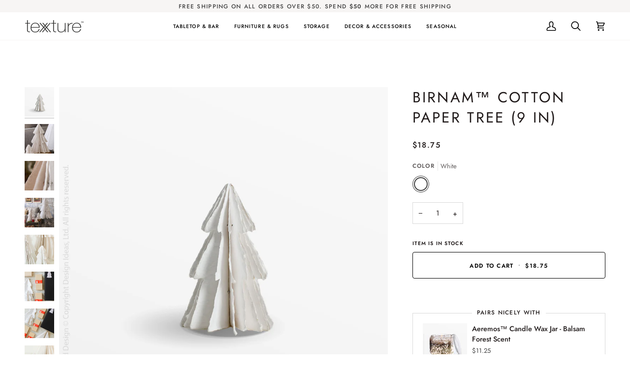

--- FILE ---
content_type: text/html; charset=utf-8
request_url: https://texxturehome.com/products/birnam-cotton-paper-tree-9-inch
body_size: 47568
content:
<!doctype html>




<html class="no-js" lang="en" ><head>
  <meta charset="utf-8">
  <meta http-equiv="X-UA-Compatible" content="IE=edge,chrome=1">
  <meta name="viewport" content="width=device-width,initial-scale=1,viewport-fit=cover">
  <meta name="theme-color" content="#dad4bf"><link rel="canonical" href="https://texxturehome.com/products/birnam-cotton-paper-tree-9-inch"><!-- ======================= Pipeline Theme V7.4.2 ========================= -->

  <!-- Preloading ================================================================== -->

  <link rel="preconnect" href="https://fonts.shopify.com" crossorigin>
  <link rel="preload" href="//texxturehome.com/cdn/fonts/jost/jost_n4.d47a1b6347ce4a4c9f437608011273009d91f2b7.woff2" as="font" type="font/woff2" crossorigin>
  <link rel="preload" href="//texxturehome.com/cdn/fonts/jost/jost_n4.d47a1b6347ce4a4c9f437608011273009d91f2b7.woff2" as="font" type="font/woff2" crossorigin>
  <link rel="preload" href="//texxturehome.com/cdn/fonts/jost/jost_n5.7c8497861ffd15f4e1284cd221f14658b0e95d61.woff2" as="font" type="font/woff2" crossorigin>

  <!-- Title and description ================================================ --><link rel="shortcut icon" href="//texxturehome.com/cdn/shop/files/texxture_Favicon_-_32px_32x32.png?v=1691164153" type="image/png">
  <title>
    

    Birnam™ Cotton Paper Tree 9 inch - texxture™

  </title><meta name="description" content="The paper has a high cotton content which lends it a quality hand and heft that you feel as the tree unfolds. Best of all, after the holidays each tree folds flat for easy storage. Care Instructions: Dust with dry cloth The Birnam Tree is a beautiful, 9in tree made from sustainable, screenprinted cotton paper. This paper tree is handcrafted by artisans in India and is perfect for adding a touch of holiday cheer to any space. The Birnam Tree is also a great way to add a pop of color and pattern to your Christmas decor.">
  <!-- /snippets/social-meta-tags.liquid --><meta property="og:site_name" content="texxture">
<meta property="og:url" content="https://texxturehome.com/products/birnam-cotton-paper-tree-9-inch">
<meta property="og:title" content="Birnam™ Cotton Paper Tree (9 in)">
<meta property="og:type" content="product">
<meta property="og:description" content="The paper has a high cotton content which lends it a quality hand and heft that you feel as the tree unfolds. Best of all, after the holidays each tree folds flat for easy storage. Care Instructions: Dust with dry cloth The Birnam Tree is a beautiful, 9in tree made from sustainable, screenprinted cotton paper. This paper tree is handcrafted by artisans in India and is perfect for adding a touch of holiday cheer to any space. The Birnam Tree is also a great way to add a pop of color and pattern to your Christmas decor."><meta property="og:price:amount" content="18.75">
  <meta property="og:price:currency" content="USD">
      <meta property="og:image" content="http://texxturehome.com/cdn/shop/products/8813693_5494556b-e0de-4f7f-adfd-00df78783b62.jpg?v=1663186698">
      <meta property="og:image:secure_url" content="https://texxturehome.com/cdn/shop/products/8813693_5494556b-e0de-4f7f-adfd-00df78783b62.jpg?v=1663186698">
      <meta property="og:image:height" content="2500">
      <meta property="og:image:width" content="2500">
      <meta property="og:image" content="http://texxturehome.com/cdn/shop/products/8813693-Birnamtree-watermark.jpg?v=1663793283">
      <meta property="og:image:secure_url" content="https://texxturehome.com/cdn/shop/products/8813693-Birnamtree-watermark.jpg?v=1663793283">
      <meta property="og:image:height" content="2500">
      <meta property="og:image:width" content="2500">
      <meta property="og:image" content="http://texxturehome.com/cdn/shop/products/8813695-Birnamtree-texxture-watermark_346741b1-6b41-493c-841e-6cb239fb26ec.jpg?v=1663793283">
      <meta property="og:image:secure_url" content="https://texxturehome.com/cdn/shop/products/8813695-Birnamtree-texxture-watermark_346741b1-6b41-493c-841e-6cb239fb26ec.jpg?v=1663793283">
      <meta property="og:image:height" content="2500">
      <meta property="og:image:width" content="2500">
<meta property="twitter:image" content="http://texxturehome.com/cdn/shop/products/8813693_5494556b-e0de-4f7f-adfd-00df78783b62_1200x1200.jpg?v=1663186698">

<meta name="twitter:site" content="@">
<meta name="twitter:card" content="summary_large_image">
<meta name="twitter:title" content="Birnam™ Cotton Paper Tree (9 in)">
<meta name="twitter:description" content="The paper has a high cotton content which lends it a quality hand and heft that you feel as the tree unfolds. Best of all, after the holidays each tree folds flat for easy storage. Care Instructions: Dust with dry cloth The Birnam Tree is a beautiful, 9in tree made from sustainable, screenprinted cotton paper. This paper tree is handcrafted by artisans in India and is perfect for adding a touch of holiday cheer to any space. The Birnam Tree is also a great way to add a pop of color and pattern to your Christmas decor."><!-- CSS ================================================================== -->

  <link href="//texxturehome.com/cdn/shop/t/112/assets/font-settings.css?v=142818047352396881061765782002" rel="stylesheet" type="text/css" media="all" />

  <!-- /snippets/css-variables.liquid -->


<style data-shopify>

:root {
/* ================ Layout Variables ================ */






--LAYOUT-WIDTH: 1450px;
--LAYOUT-GUTTER: 24px;
--LAYOUT-GUTTER-OFFSET: -24px;
--NAV-GUTTER: 15px;
--LAYOUT-OUTER: 50px;

/* ================ Product video ================ */

--COLOR-VIDEO-BG: #f2f2f2;


/* ================ Color Variables ================ */

/* === Backgrounds ===*/
--COLOR-BG: #ffffff;
--COLOR-BG-ACCENT: #f2f2f2;

/* === Text colors ===*/
--COLOR-TEXT-DARK: #1f1919;
--COLOR-TEXT: #424242;
--COLOR-TEXT-LIGHT: #7b7b7b;

/* === Bright color ===*/
--COLOR-PRIMARY: #000000;
--COLOR-PRIMARY-HOVER: #000000;
--COLOR-PRIMARY-FADE: rgba(0, 0, 0, 0.05);
--COLOR-PRIMARY-FADE-HOVER: rgba(0, 0, 0, 0.1);--COLOR-PRIMARY-OPPOSITE: #ffffff;

/* === Secondary/link Color ===*/
--COLOR-SECONDARY: #dad4bf;
--COLOR-SECONDARY-HOVER: #ccba80;
--COLOR-SECONDARY-FADE: rgba(218, 212, 191, 0.05);
--COLOR-SECONDARY-FADE-HOVER: rgba(218, 212, 191, 0.1);--COLOR-SECONDARY-OPPOSITE: #000000;

/* === Shades of grey ===*/
--COLOR-A5:  rgba(66, 66, 66, 0.05);
--COLOR-A10: rgba(66, 66, 66, 0.1);
--COLOR-A20: rgba(66, 66, 66, 0.2);
--COLOR-A35: rgba(66, 66, 66, 0.35);
--COLOR-A50: rgba(66, 66, 66, 0.5);
--COLOR-A80: rgba(66, 66, 66, 0.8);
--COLOR-A90: rgba(66, 66, 66, 0.9);
--COLOR-A95: rgba(66, 66, 66, 0.95);


/* ================ Inverted Color Variables ================ */

--INVERSE-BG: #424242;
--INVERSE-BG-ACCENT: #1d1d1d;

/* === Text colors ===*/
--INVERSE-TEXT-DARK: #ffffff;
--INVERSE-TEXT: #ffffff;
--INVERSE-TEXT-LIGHT: #c6c6c6;

/* === Bright color ===*/
--INVERSE-PRIMARY: #b07563;
--INVERSE-PRIMARY-HOVER: #934a34;
--INVERSE-PRIMARY-FADE: rgba(176, 117, 99, 0.05);
--INVERSE-PRIMARY-FADE-HOVER: rgba(176, 117, 99, 0.1);--INVERSE-PRIMARY-OPPOSITE: #ffffff;


/* === Second Color ===*/
--INVERSE-SECONDARY: #818a99;
--INVERSE-SECONDARY-HOVER: #4d6081;
--INVERSE-SECONDARY-FADE: rgba(129, 138, 153, 0.05);
--INVERSE-SECONDARY-FADE-HOVER: rgba(129, 138, 153, 0.1);--INVERSE-SECONDARY-OPPOSITE: #ffffff;


/* === Shades of grey ===*/
--INVERSE-A5:  rgba(255, 255, 255, 0.05);
--INVERSE-A10: rgba(255, 255, 255, 0.1);
--INVERSE-A20: rgba(255, 255, 255, 0.2);
--INVERSE-A35: rgba(255, 255, 255, 0.3);
--INVERSE-A80: rgba(255, 255, 255, 0.8);
--INVERSE-A90: rgba(255, 255, 255, 0.9);
--INVERSE-A95: rgba(255, 255, 255, 0.95);


/* ================ Bright Color Variables ================ */

--BRIGHT-BG: #deac97;
--BRIGHT-BG-ACCENT: #945d55;

/* === Text colors ===*/
--BRIGHT-TEXT-DARK: #ffffff;
--BRIGHT-TEXT: #ffffff;
--BRIGHT-TEXT-LIGHT: #f5e6e0;

/* === Bright color ===*/
--BRIGHT-PRIMARY: #945d55;
--BRIGHT-PRIMARY-HOVER: #6f362e;
--BRIGHT-PRIMARY-FADE: rgba(148, 93, 85, 0.05);
--BRIGHT-PRIMARY-FADE-HOVER: rgba(148, 93, 85, 0.1);--BRIGHT-PRIMARY-OPPOSITE: #ffffff;


/* === Second Color ===*/
--BRIGHT-SECONDARY: #818a99;
--BRIGHT-SECONDARY-HOVER: #4d6081;
--BRIGHT-SECONDARY-FADE: rgba(129, 138, 153, 0.05);
--BRIGHT-SECONDARY-FADE-HOVER: rgba(129, 138, 153, 0.1);--BRIGHT-SECONDARY-OPPOSITE: #ffffff;


/* === Shades of grey ===*/
--BRIGHT-A5:  rgba(255, 255, 255, 0.05);
--BRIGHT-A10: rgba(255, 255, 255, 0.1);
--BRIGHT-A20: rgba(255, 255, 255, 0.2);
--BRIGHT-A35: rgba(255, 255, 255, 0.3);
--BRIGHT-A80: rgba(255, 255, 255, 0.8);
--BRIGHT-A90: rgba(255, 255, 255, 0.9);
--BRIGHT-A95: rgba(255, 255, 255, 0.95);


/* === Account Bar ===*/
--COLOR-ANNOUNCEMENT-BG: #f7f5f4;
--COLOR-ANNOUNCEMENT-TEXT: #424242;

/* === Nav and dropdown link background ===*/
--COLOR-NAV: #ffffff;
--COLOR-NAV-TEXT: #000000;
--COLOR-NAV-TEXT-DARK: #000000;
--COLOR-NAV-TEXT-LIGHT: #4d4d4d;
--COLOR-NAV-BORDER: #f7f5f4;
--COLOR-NAV-A10: rgba(0, 0, 0, 0.1);
--COLOR-NAV-A50: rgba(0, 0, 0, 0.5);
--COLOR-HIGHLIGHT-LINK: #deac97;

/* === Site Footer ===*/
--COLOR-FOOTER-BG: #dfdfdf;
--COLOR-FOOTER-TEXT: #000000;
--COLOR-FOOTER-A5: rgba(0, 0, 0, 0.05);
--COLOR-FOOTER-A15: rgba(0, 0, 0, 0.15);
--COLOR-FOOTER-A90: rgba(0, 0, 0, 0.9);

/* === Sub-Footer ===*/
--COLOR-SUB-FOOTER-BG: #424242;
--COLOR-SUB-FOOTER-TEXT: #dfdfdf;
--COLOR-SUB-FOOTER-A5: rgba(223, 223, 223, 0.05);
--COLOR-SUB-FOOTER-A15: rgba(223, 223, 223, 0.15);
--COLOR-SUB-FOOTER-A90: rgba(223, 223, 223, 0.9);

/* === Products ===*/
--PRODUCT-GRID-ASPECT-RATIO: 100%;

/* === Product badges ===*/
--COLOR-BADGE: #ffffff;
--COLOR-BADGE-TEXT: #424242;
--COLOR-BADGE-TEXT-DARK: #1f1919;
--COLOR-BADGE-TEXT-HOVER: #686868;
--COLOR-BADGE-HAIRLINE: #f6f6f6;

/* === Product item slider ===*/--COLOR-PRODUCT-SLIDER: #ffffff;--COLOR-PRODUCT-SLIDER-OPPOSITE: rgba(13, 13, 13, 0.06);/* === disabled form colors ===*/
--COLOR-DISABLED-BG: #ececec;
--COLOR-DISABLED-TEXT: #bdbdbd;

--INVERSE-DISABLED-BG: #555555;
--INVERSE-DISABLED-TEXT: #848484;


/* === Tailwind RGBA Palette ===*/
--RGB-CANVAS: 255 255 255;
--RGB-CONTENT: 66 66 66;
--RGB-PRIMARY: 0 0 0;
--RGB-SECONDARY: 218 212 191;

--RGB-DARK-CANVAS: 66 66 66;
--RGB-DARK-CONTENT: 255 255 255;
--RGB-DARK-PRIMARY: 176 117 99;
--RGB-DARK-SECONDARY: 129 138 153;

--RGB-BRIGHT-CANVAS: 222 172 151;
--RGB-BRIGHT-CONTENT: 255 255 255;
--RGB-BRIGHT-PRIMARY: 148 93 85;
--RGB-BRIGHT-SECONDARY: 129 138 153;

--RGB-PRIMARY-CONTRAST: 255 255 255;
--RGB-SECONDARY-CONTRAST: 0 0 0;

--RGB-DARK-PRIMARY-CONTRAST: 255 255 255;
--RGB-DARK-SECONDARY-CONTRAST: 255 255 255;

--RGB-BRIGHT-PRIMARY-CONTRAST: 255 255 255;
--RGB-BRIGHT-SECONDARY-CONTRAST: 255 255 255;


/* === Button Radius === */
--BUTTON-RADIUS: 4px;


/* === Icon Stroke Width === */
--ICON-STROKE-WIDTH: 2px;


/* ================ Typography ================ */

--FONT-STACK-BODY: Jost, sans-serif;
--FONT-STYLE-BODY: normal;
--FONT-WEIGHT-BODY: 400;
--FONT-WEIGHT-BODY-BOLD: 500;
--FONT-ADJUST-BODY: 1.0;

  --FONT-BODY-TRANSFORM: none;
  --FONT-BODY-LETTER-SPACING: normal;


--FONT-STACK-HEADING: Jost, sans-serif;
--FONT-STYLE-HEADING: normal;
--FONT-WEIGHT-HEADING: 400;
--FONT-WEIGHT-HEADING-BOLD: 500;
--FONT-ADJUST-HEADING: 1.15;

  --FONT-HEADING-TRANSFORM: uppercase;
  --FONT-HEADING-LETTER-SPACING: 0.11em;

--FONT-STACK-ACCENT: Jost, sans-serif;
--FONT-STYLE-ACCENT: normal;
--FONT-WEIGHT-ACCENT: 500;
--FONT-WEIGHT-ACCENT-BOLD: 600;
--FONT-ADJUST-ACCENT: 0.9;

  --FONT-ACCENT-TRANSFORM: uppercase;
  --FONT-ACCENT-LETTER-SPACING: 0.11em;

--TYPE-STACK-NAV: Jost, sans-serif;
--TYPE-STYLE-NAV: normal;
--TYPE-ADJUST-NAV: 0.9;
--TYPE-WEIGHT-NAV: 500;

  --FONT-NAV-TRANSFORM: uppercase;
  --FONT-NAV-LETTER-SPACING: 0.11em;

--TYPE-STACK-BUTTON: Jost, sans-serif;
--TYPE-STYLE-BUTTON: normal;
--TYPE-ADJUST-BUTTON: 0.9;
--TYPE-WEIGHT-BUTTON: 600;

  --FONT-BUTTON-TRANSFORM: uppercase;
  --FONT-BUTTON-LETTER-SPACING: 0.11em;

--TYPE-STACK-KICKER: Jost, sans-serif;
--TYPE-STYLE-KICKER: normal;
--TYPE-ADJUST-KICKER: 0.9;
--TYPE-WEIGHT-KICKER: 600;

  --FONT-KICKER-TRANSFORM: uppercase;
  --FONT-KICKER-LETTER-SPACING: 0.11em;


--ICO-SELECT: url('//texxturehome.com/cdn/shop/t/112/assets/ico-select.svg?v=51353409298374893501765463061');

/* ================ Photo correction ================ */
--PHOTO-CORRECTION: 100%;


  <!-- /snippets/css-variables-contrast.liquid -->



--COLOR-TEXT-DARK: #030202;
--COLOR-TEXT:#1f1919;
--COLOR-TEXT-LIGHT: #424242;

--INVERSE-TEXT-DARK: #ffffff;
--INVERSE-TEXT: #ffffff;
--INVERSE-TEXT-LIGHT: #ffffff;


}


/* ================ Typography ================ */
/* ================ type-scale.com ============ */

/* 1.16 base 13 */
:root {
 --font-1: 10px;
 --font-2: 11.3px;
 --font-3: 12px;
 --font-4: 13px;
 --font-5: 15.5px;
 --font-6: 17px;
 --font-7: 20px;
 --font-8: 23.5px;
 --font-9: 27px;
 --font-10:32px;
 --font-11:37px;
 --font-12:43px;
 --font-13:49px;
 --font-14:57px;
 --font-15:67px;
}

/* 1.175 base 13.5 */
@media only screen and (min-width: 480px) and (max-width: 1099px) {
  :root {
    --font-1: 10px;
    --font-2: 11.5px;
    --font-3: 12.5px;
    --font-4: 13.5px;
    --font-5: 16px;
    --font-6: 18px;
    --font-7: 21px;
    --font-8: 25px;
    --font-9: 29px;
    --font-10:34px;
    --font-11:40px;
    --font-12:47px;
    --font-13:56px;
    --font-14:65px;
   --font-15:77px;
  }
}
/* 1.22 base 14.5 */
@media only screen and (min-width: 1100px) {
  :root {
    --font-1: 10px;
    --font-2: 11.5px;
    --font-3: 13px;
    --font-4: 14.5px;
    --font-5: 17.5px;
    --font-6: 22px;
    --font-7: 26px;
    --font-8: 32px;
    --font-9: 39px;
    --font-10:48px;
    --font-11:58px;
    --font-12:71px;
    --font-13:87px;
    --font-14:106px;
    --font-15:129px;
 }
}


</style>


  <link href="//texxturehome.com/cdn/shop/t/112/assets/theme.css?v=33112761484347277931765463061" rel="stylesheet" type="text/css" media="all" />

  <script>
    document.documentElement.className = document.documentElement.className.replace('no-js', 'js');

    
      document.documentElement.classList.add('aos-initialized');let root = '/';
    if (root[root.length - 1] !== '/') {
      root = `${root}/`;
    }
    var theme = {
      routes: {
        root_url: root,
        cart: '/cart',
        cart_add_url: '/cart/add',
        product_recommendations_url: '/recommendations/products',
        account_addresses_url: '/account/addresses',
        predictive_search_url: '/search/suggest'
      },
      state: {
        cartOpen: null,
      },
      sizes: {
        small: 480,
        medium: 768,
        large: 1100,
        widescreen: 1400
      },
      assets: {
        photoswipe: '//texxturehome.com/cdn/shop/t/112/assets/photoswipe.js?v=169308975333299535361765463061',
        smoothscroll: '//texxturehome.com/cdn/shop/t/112/assets/smoothscroll.js?v=37906625415260927261765463061',
        swatches: '//texxturehome.com/cdn/shop/t/112/assets/swatches.json?v=83482611633024131221765463061',
        noImage: '//texxturehome.com/cdn/shopifycloud/storefront/assets/no-image-2048-a2addb12.gif',
        base: '//texxturehome.com/cdn/shop/t/112/assets/'
      },
      strings: {
        swatchesKey: "Color, Colour",
        addToCart: "Add to Cart",
        estimateShipping: "Estimate shipping",
        noShippingAvailable: "We do not ship to this destination.",
        free: "Free",
        from: "From",
        preOrder: "Pre-order",
        soldOut: "Sold Out",
        sale: "Sale",
        subscription: "Subscription",
        unavailable: "Unavailable",
        unitPrice: "Unit price",
        unitPriceSeparator: "per",
        stockout: "All available stock is in cart",
        products: "Products",
        pages: "Pages",
        collections: "Collections",
        resultsFor: "Results for",
        noResultsFor: "No results for",
        articles: "Articles",
        successMessage: "Link copied to clipboard",
      },
      settings: {
        badge_sale_type: "dollar",
        animate_hover: true,
        animate_scroll: true,
        show_locale_desktop: null,
        show_locale_mobile: null,
        show_currency_desktop: null,
        show_currency_mobile: null,
        currency_select_type: "country",
        currency_code_enable: false,
        cycle_images_hover_delay: 1.5
      },
      info: {
        name: 'pipeline'
      },
      version: '7.4.2',
      moneyFormat: "${{amount}}",
      shopCurrency: "USD",
      currencyCode: "USD"
    }
    let windowInnerHeight = window.innerHeight;
    document.documentElement.style.setProperty('--full-screen', `${windowInnerHeight}px`);
    document.documentElement.style.setProperty('--three-quarters', `${windowInnerHeight * 0.75}px`);
    document.documentElement.style.setProperty('--two-thirds', `${windowInnerHeight * 0.66}px`);
    document.documentElement.style.setProperty('--one-half', `${windowInnerHeight * 0.5}px`);
    document.documentElement.style.setProperty('--one-third', `${windowInnerHeight * 0.33}px`);
    document.documentElement.style.setProperty('--one-fifth', `${windowInnerHeight * 0.2}px`);

    window.isRTL = document.documentElement.getAttribute('dir') === 'rtl';
  </script><!-- Theme Javascript ============================================================== -->
  <script src="//texxturehome.com/cdn/shop/t/112/assets/vendor.js?v=69555399850987115801765463061" defer="defer"></script>
  <script src="//texxturehome.com/cdn/shop/t/112/assets/theme.js?v=155181627301911054061765463061" defer="defer"></script>

  <script>
    (function () {
      function onPageShowEvents() {
        if ('requestIdleCallback' in window) {
          requestIdleCallback(initCartEvent, { timeout: 500 })
        } else {
          initCartEvent()
        }
        function initCartEvent(){
          window.fetch(window.theme.routes.cart + '.js')
          .then((response) => {
            if(!response.ok){
              throw {status: response.statusText};
            }
            return response.json();
          })
          .then((response) => {
            document.dispatchEvent(new CustomEvent('theme:cart:change', {
              detail: {
                cart: response,
              },
              bubbles: true,
            }));
            return response;
          })
          .catch((e) => {
            console.error(e);
          });
        }
      };
      window.onpageshow = onPageShowEvents;
    })();
  </script>

  <script type="text/javascript">
    if (window.MSInputMethodContext && document.documentMode) {
      var scripts = document.getElementsByTagName('script')[0];
      var polyfill = document.createElement("script");
      polyfill.defer = true;
      polyfill.src = "//texxturehome.com/cdn/shop/t/112/assets/ie11.js?v=144489047535103983231765463061";

      scripts.parentNode.insertBefore(polyfill, scripts);
    }
  </script>

  <!-- Shopify app scripts =========================================================== -->
  <script>window.performance && window.performance.mark && window.performance.mark('shopify.content_for_header.start');</script><meta name="google-site-verification" content="QBrTghvmIz3U-dcuAACF0kSID0mXpfJBSUAS9H2rSo8">
<meta id="shopify-digital-wallet" name="shopify-digital-wallet" content="/34498510987/digital_wallets/dialog">
<meta name="shopify-checkout-api-token" content="24c3c2b226386ba391dee9a172fe0eec">
<link rel="alternate" type="application/json+oembed" href="https://texxturehome.com/products/birnam-cotton-paper-tree-9-inch.oembed">
<script async="async" src="/checkouts/internal/preloads.js?locale=en-US"></script>
<link rel="preconnect" href="https://shop.app" crossorigin="anonymous">
<script async="async" src="https://shop.app/checkouts/internal/preloads.js?locale=en-US&shop_id=34498510987" crossorigin="anonymous"></script>
<script id="apple-pay-shop-capabilities" type="application/json">{"shopId":34498510987,"countryCode":"US","currencyCode":"USD","merchantCapabilities":["supports3DS"],"merchantId":"gid:\/\/shopify\/Shop\/34498510987","merchantName":"texxture","requiredBillingContactFields":["postalAddress","email","phone"],"requiredShippingContactFields":["postalAddress","email","phone"],"shippingType":"shipping","supportedNetworks":["visa","masterCard","amex","discover","elo","jcb"],"total":{"type":"pending","label":"texxture","amount":"1.00"},"shopifyPaymentsEnabled":true,"supportsSubscriptions":true}</script>
<script id="shopify-features" type="application/json">{"accessToken":"24c3c2b226386ba391dee9a172fe0eec","betas":["rich-media-storefront-analytics"],"domain":"texxturehome.com","predictiveSearch":true,"shopId":34498510987,"locale":"en"}</script>
<script>var Shopify = Shopify || {};
Shopify.shop = "texture-home.myshopify.com";
Shopify.locale = "en";
Shopify.currency = {"active":"USD","rate":"1.0"};
Shopify.country = "US";
Shopify.theme = {"name":"20251007- Pipeline V7.4.2 - january ref...","id":146442485899,"schema_name":"Pipeline","schema_version":"7.4.2","theme_store_id":739,"role":"main"};
Shopify.theme.handle = "null";
Shopify.theme.style = {"id":null,"handle":null};
Shopify.cdnHost = "texxturehome.com/cdn";
Shopify.routes = Shopify.routes || {};
Shopify.routes.root = "/";</script>
<script type="module">!function(o){(o.Shopify=o.Shopify||{}).modules=!0}(window);</script>
<script>!function(o){function n(){var o=[];function n(){o.push(Array.prototype.slice.apply(arguments))}return n.q=o,n}var t=o.Shopify=o.Shopify||{};t.loadFeatures=n(),t.autoloadFeatures=n()}(window);</script>
<script>
  window.ShopifyPay = window.ShopifyPay || {};
  window.ShopifyPay.apiHost = "shop.app\/pay";
  window.ShopifyPay.redirectState = null;
</script>
<script id="shop-js-analytics" type="application/json">{"pageType":"product"}</script>
<script defer="defer" async type="module" src="//texxturehome.com/cdn/shopifycloud/shop-js/modules/v2/client.init-shop-cart-sync_BT-GjEfc.en.esm.js"></script>
<script defer="defer" async type="module" src="//texxturehome.com/cdn/shopifycloud/shop-js/modules/v2/chunk.common_D58fp_Oc.esm.js"></script>
<script defer="defer" async type="module" src="//texxturehome.com/cdn/shopifycloud/shop-js/modules/v2/chunk.modal_xMitdFEc.esm.js"></script>
<script type="module">
  await import("//texxturehome.com/cdn/shopifycloud/shop-js/modules/v2/client.init-shop-cart-sync_BT-GjEfc.en.esm.js");
await import("//texxturehome.com/cdn/shopifycloud/shop-js/modules/v2/chunk.common_D58fp_Oc.esm.js");
await import("//texxturehome.com/cdn/shopifycloud/shop-js/modules/v2/chunk.modal_xMitdFEc.esm.js");

  window.Shopify.SignInWithShop?.initShopCartSync?.({"fedCMEnabled":true,"windoidEnabled":true});

</script>
<script defer="defer" async type="module" src="//texxturehome.com/cdn/shopifycloud/shop-js/modules/v2/client.payment-terms_Ci9AEqFq.en.esm.js"></script>
<script defer="defer" async type="module" src="//texxturehome.com/cdn/shopifycloud/shop-js/modules/v2/chunk.common_D58fp_Oc.esm.js"></script>
<script defer="defer" async type="module" src="//texxturehome.com/cdn/shopifycloud/shop-js/modules/v2/chunk.modal_xMitdFEc.esm.js"></script>
<script type="module">
  await import("//texxturehome.com/cdn/shopifycloud/shop-js/modules/v2/client.payment-terms_Ci9AEqFq.en.esm.js");
await import("//texxturehome.com/cdn/shopifycloud/shop-js/modules/v2/chunk.common_D58fp_Oc.esm.js");
await import("//texxturehome.com/cdn/shopifycloud/shop-js/modules/v2/chunk.modal_xMitdFEc.esm.js");

  
</script>
<script>
  window.Shopify = window.Shopify || {};
  if (!window.Shopify.featureAssets) window.Shopify.featureAssets = {};
  window.Shopify.featureAssets['shop-js'] = {"shop-cart-sync":["modules/v2/client.shop-cart-sync_DZOKe7Ll.en.esm.js","modules/v2/chunk.common_D58fp_Oc.esm.js","modules/v2/chunk.modal_xMitdFEc.esm.js"],"init-fed-cm":["modules/v2/client.init-fed-cm_B6oLuCjv.en.esm.js","modules/v2/chunk.common_D58fp_Oc.esm.js","modules/v2/chunk.modal_xMitdFEc.esm.js"],"shop-cash-offers":["modules/v2/client.shop-cash-offers_D2sdYoxE.en.esm.js","modules/v2/chunk.common_D58fp_Oc.esm.js","modules/v2/chunk.modal_xMitdFEc.esm.js"],"shop-login-button":["modules/v2/client.shop-login-button_QeVjl5Y3.en.esm.js","modules/v2/chunk.common_D58fp_Oc.esm.js","modules/v2/chunk.modal_xMitdFEc.esm.js"],"pay-button":["modules/v2/client.pay-button_DXTOsIq6.en.esm.js","modules/v2/chunk.common_D58fp_Oc.esm.js","modules/v2/chunk.modal_xMitdFEc.esm.js"],"shop-button":["modules/v2/client.shop-button_DQZHx9pm.en.esm.js","modules/v2/chunk.common_D58fp_Oc.esm.js","modules/v2/chunk.modal_xMitdFEc.esm.js"],"avatar":["modules/v2/client.avatar_BTnouDA3.en.esm.js"],"init-windoid":["modules/v2/client.init-windoid_CR1B-cfM.en.esm.js","modules/v2/chunk.common_D58fp_Oc.esm.js","modules/v2/chunk.modal_xMitdFEc.esm.js"],"init-shop-for-new-customer-accounts":["modules/v2/client.init-shop-for-new-customer-accounts_C_vY_xzh.en.esm.js","modules/v2/client.shop-login-button_QeVjl5Y3.en.esm.js","modules/v2/chunk.common_D58fp_Oc.esm.js","modules/v2/chunk.modal_xMitdFEc.esm.js"],"init-shop-email-lookup-coordinator":["modules/v2/client.init-shop-email-lookup-coordinator_BI7n9ZSv.en.esm.js","modules/v2/chunk.common_D58fp_Oc.esm.js","modules/v2/chunk.modal_xMitdFEc.esm.js"],"init-shop-cart-sync":["modules/v2/client.init-shop-cart-sync_BT-GjEfc.en.esm.js","modules/v2/chunk.common_D58fp_Oc.esm.js","modules/v2/chunk.modal_xMitdFEc.esm.js"],"shop-toast-manager":["modules/v2/client.shop-toast-manager_DiYdP3xc.en.esm.js","modules/v2/chunk.common_D58fp_Oc.esm.js","modules/v2/chunk.modal_xMitdFEc.esm.js"],"init-customer-accounts":["modules/v2/client.init-customer-accounts_D9ZNqS-Q.en.esm.js","modules/v2/client.shop-login-button_QeVjl5Y3.en.esm.js","modules/v2/chunk.common_D58fp_Oc.esm.js","modules/v2/chunk.modal_xMitdFEc.esm.js"],"init-customer-accounts-sign-up":["modules/v2/client.init-customer-accounts-sign-up_iGw4briv.en.esm.js","modules/v2/client.shop-login-button_QeVjl5Y3.en.esm.js","modules/v2/chunk.common_D58fp_Oc.esm.js","modules/v2/chunk.modal_xMitdFEc.esm.js"],"shop-follow-button":["modules/v2/client.shop-follow-button_CqMgW2wH.en.esm.js","modules/v2/chunk.common_D58fp_Oc.esm.js","modules/v2/chunk.modal_xMitdFEc.esm.js"],"checkout-modal":["modules/v2/client.checkout-modal_xHeaAweL.en.esm.js","modules/v2/chunk.common_D58fp_Oc.esm.js","modules/v2/chunk.modal_xMitdFEc.esm.js"],"shop-login":["modules/v2/client.shop-login_D91U-Q7h.en.esm.js","modules/v2/chunk.common_D58fp_Oc.esm.js","modules/v2/chunk.modal_xMitdFEc.esm.js"],"lead-capture":["modules/v2/client.lead-capture_BJmE1dJe.en.esm.js","modules/v2/chunk.common_D58fp_Oc.esm.js","modules/v2/chunk.modal_xMitdFEc.esm.js"],"payment-terms":["modules/v2/client.payment-terms_Ci9AEqFq.en.esm.js","modules/v2/chunk.common_D58fp_Oc.esm.js","modules/v2/chunk.modal_xMitdFEc.esm.js"]};
</script>
<script>(function() {
  var isLoaded = false;
  function asyncLoad() {
    if (isLoaded) return;
    isLoaded = true;
    var urls = ["https:\/\/plugin.brevo.com\/integrations\/api\/automation\/script?ma-key=23dkdb6me82b70wslty0shpw\u0026shop=texture-home.myshopify.com","https:\/\/plugin.brevo.com\/integrations\/api\/sy\/cart_tracking\/script?user_connection_id=616dbb8b2d363942001a5532\u0026ma-key=23dkdb6me82b70wslty0shpw\u0026shop=texture-home.myshopify.com"];
    for (var i = 0; i < urls.length; i++) {
      var s = document.createElement('script');
      s.type = 'text/javascript';
      s.async = true;
      s.src = urls[i];
      var x = document.getElementsByTagName('script')[0];
      x.parentNode.insertBefore(s, x);
    }
  };
  if(window.attachEvent) {
    window.attachEvent('onload', asyncLoad);
  } else {
    window.addEventListener('load', asyncLoad, false);
  }
})();</script>
<script id="__st">var __st={"a":34498510987,"offset":-21600,"reqid":"ad9ce3d8-e8a3-43ea-b361-df67a42c0a30-1769231581","pageurl":"texxturehome.com\/products\/birnam-cotton-paper-tree-9-inch","u":"b4ff4529372c","p":"product","rtyp":"product","rid":6967676502155};</script>
<script>window.ShopifyPaypalV4VisibilityTracking = true;</script>
<script id="captcha-bootstrap">!function(){'use strict';const t='contact',e='account',n='new_comment',o=[[t,t],['blogs',n],['comments',n],[t,'customer']],c=[[e,'customer_login'],[e,'guest_login'],[e,'recover_customer_password'],[e,'create_customer']],r=t=>t.map((([t,e])=>`form[action*='/${t}']:not([data-nocaptcha='true']) input[name='form_type'][value='${e}']`)).join(','),a=t=>()=>t?[...document.querySelectorAll(t)].map((t=>t.form)):[];function s(){const t=[...o],e=r(t);return a(e)}const i='password',u='form_key',d=['recaptcha-v3-token','g-recaptcha-response','h-captcha-response',i],f=()=>{try{return window.sessionStorage}catch{return}},m='__shopify_v',_=t=>t.elements[u];function p(t,e,n=!1){try{const o=window.sessionStorage,c=JSON.parse(o.getItem(e)),{data:r}=function(t){const{data:e,action:n}=t;return t[m]||n?{data:e,action:n}:{data:t,action:n}}(c);for(const[e,n]of Object.entries(r))t.elements[e]&&(t.elements[e].value=n);n&&o.removeItem(e)}catch(o){console.error('form repopulation failed',{error:o})}}const l='form_type',E='cptcha';function T(t){t.dataset[E]=!0}const w=window,h=w.document,L='Shopify',v='ce_forms',y='captcha';let A=!1;((t,e)=>{const n=(g='f06e6c50-85a8-45c8-87d0-21a2b65856fe',I='https://cdn.shopify.com/shopifycloud/storefront-forms-hcaptcha/ce_storefront_forms_captcha_hcaptcha.v1.5.2.iife.js',D={infoText:'Protected by hCaptcha',privacyText:'Privacy',termsText:'Terms'},(t,e,n)=>{const o=w[L][v],c=o.bindForm;if(c)return c(t,g,e,D).then(n);var r;o.q.push([[t,g,e,D],n]),r=I,A||(h.body.append(Object.assign(h.createElement('script'),{id:'captcha-provider',async:!0,src:r})),A=!0)});var g,I,D;w[L]=w[L]||{},w[L][v]=w[L][v]||{},w[L][v].q=[],w[L][y]=w[L][y]||{},w[L][y].protect=function(t,e){n(t,void 0,e),T(t)},Object.freeze(w[L][y]),function(t,e,n,w,h,L){const[v,y,A,g]=function(t,e,n){const i=e?o:[],u=t?c:[],d=[...i,...u],f=r(d),m=r(i),_=r(d.filter((([t,e])=>n.includes(e))));return[a(f),a(m),a(_),s()]}(w,h,L),I=t=>{const e=t.target;return e instanceof HTMLFormElement?e:e&&e.form},D=t=>v().includes(t);t.addEventListener('submit',(t=>{const e=I(t);if(!e)return;const n=D(e)&&!e.dataset.hcaptchaBound&&!e.dataset.recaptchaBound,o=_(e),c=g().includes(e)&&(!o||!o.value);(n||c)&&t.preventDefault(),c&&!n&&(function(t){try{if(!f())return;!function(t){const e=f();if(!e)return;const n=_(t);if(!n)return;const o=n.value;o&&e.removeItem(o)}(t);const e=Array.from(Array(32),(()=>Math.random().toString(36)[2])).join('');!function(t,e){_(t)||t.append(Object.assign(document.createElement('input'),{type:'hidden',name:u})),t.elements[u].value=e}(t,e),function(t,e){const n=f();if(!n)return;const o=[...t.querySelectorAll(`input[type='${i}']`)].map((({name:t})=>t)),c=[...d,...o],r={};for(const[a,s]of new FormData(t).entries())c.includes(a)||(r[a]=s);n.setItem(e,JSON.stringify({[m]:1,action:t.action,data:r}))}(t,e)}catch(e){console.error('failed to persist form',e)}}(e),e.submit())}));const S=(t,e)=>{t&&!t.dataset[E]&&(n(t,e.some((e=>e===t))),T(t))};for(const o of['focusin','change'])t.addEventListener(o,(t=>{const e=I(t);D(e)&&S(e,y())}));const B=e.get('form_key'),M=e.get(l),P=B&&M;t.addEventListener('DOMContentLoaded',(()=>{const t=y();if(P)for(const e of t)e.elements[l].value===M&&p(e,B);[...new Set([...A(),...v().filter((t=>'true'===t.dataset.shopifyCaptcha))])].forEach((e=>S(e,t)))}))}(h,new URLSearchParams(w.location.search),n,t,e,['guest_login'])})(!0,!0)}();</script>
<script integrity="sha256-4kQ18oKyAcykRKYeNunJcIwy7WH5gtpwJnB7kiuLZ1E=" data-source-attribution="shopify.loadfeatures" defer="defer" src="//texxturehome.com/cdn/shopifycloud/storefront/assets/storefront/load_feature-a0a9edcb.js" crossorigin="anonymous"></script>
<script crossorigin="anonymous" defer="defer" src="//texxturehome.com/cdn/shopifycloud/storefront/assets/shopify_pay/storefront-65b4c6d7.js?v=20250812"></script>
<script data-source-attribution="shopify.dynamic_checkout.dynamic.init">var Shopify=Shopify||{};Shopify.PaymentButton=Shopify.PaymentButton||{isStorefrontPortableWallets:!0,init:function(){window.Shopify.PaymentButton.init=function(){};var t=document.createElement("script");t.src="https://texxturehome.com/cdn/shopifycloud/portable-wallets/latest/portable-wallets.en.js",t.type="module",document.head.appendChild(t)}};
</script>
<script data-source-attribution="shopify.dynamic_checkout.buyer_consent">
  function portableWalletsHideBuyerConsent(e){var t=document.getElementById("shopify-buyer-consent"),n=document.getElementById("shopify-subscription-policy-button");t&&n&&(t.classList.add("hidden"),t.setAttribute("aria-hidden","true"),n.removeEventListener("click",e))}function portableWalletsShowBuyerConsent(e){var t=document.getElementById("shopify-buyer-consent"),n=document.getElementById("shopify-subscription-policy-button");t&&n&&(t.classList.remove("hidden"),t.removeAttribute("aria-hidden"),n.addEventListener("click",e))}window.Shopify?.PaymentButton&&(window.Shopify.PaymentButton.hideBuyerConsent=portableWalletsHideBuyerConsent,window.Shopify.PaymentButton.showBuyerConsent=portableWalletsShowBuyerConsent);
</script>
<script data-source-attribution="shopify.dynamic_checkout.cart.bootstrap">document.addEventListener("DOMContentLoaded",(function(){function t(){return document.querySelector("shopify-accelerated-checkout-cart, shopify-accelerated-checkout")}if(t())Shopify.PaymentButton.init();else{new MutationObserver((function(e,n){t()&&(Shopify.PaymentButton.init(),n.disconnect())})).observe(document.body,{childList:!0,subtree:!0})}}));
</script>
<script id='scb4127' type='text/javascript' async='' src='https://texxturehome.com/cdn/shopifycloud/privacy-banner/storefront-banner.js'></script><link id="shopify-accelerated-checkout-styles" rel="stylesheet" media="screen" href="https://texxturehome.com/cdn/shopifycloud/portable-wallets/latest/accelerated-checkout-backwards-compat.css" crossorigin="anonymous">
<style id="shopify-accelerated-checkout-cart">
        #shopify-buyer-consent {
  margin-top: 1em;
  display: inline-block;
  width: 100%;
}

#shopify-buyer-consent.hidden {
  display: none;
}

#shopify-subscription-policy-button {
  background: none;
  border: none;
  padding: 0;
  text-decoration: underline;
  font-size: inherit;
  cursor: pointer;
}

#shopify-subscription-policy-button::before {
  box-shadow: none;
}

      </style>

<script>window.performance && window.performance.mark && window.performance.mark('shopify.content_for_header.end');</script>
<!-- BEGIN app block: shopify://apps/judge-me-reviews/blocks/judgeme_core/61ccd3b1-a9f2-4160-9fe9-4fec8413e5d8 --><!-- Start of Judge.me Core -->






<link rel="dns-prefetch" href="https://cdnwidget.judge.me">
<link rel="dns-prefetch" href="https://cdn.judge.me">
<link rel="dns-prefetch" href="https://cdn1.judge.me">
<link rel="dns-prefetch" href="https://api.judge.me">

<script data-cfasync='false' class='jdgm-settings-script'>window.jdgmSettings={"pagination":5,"disable_web_reviews":false,"badge_no_review_text":"No reviews","badge_n_reviews_text":"{{ n }} review/reviews","hide_badge_preview_if_no_reviews":true,"badge_hide_text":false,"enforce_center_preview_badge":false,"widget_title":"Customer Reviews","widget_open_form_text":"Write a review","widget_close_form_text":"Cancel review","widget_refresh_page_text":"Refresh page","widget_summary_text":"Based on {{ number_of_reviews }} review/reviews","widget_no_review_text":"Be the first to write a review","widget_name_field_text":"Display name","widget_verified_name_field_text":"Verified Name (public)","widget_name_placeholder_text":"Display name","widget_required_field_error_text":"This field is required.","widget_email_field_text":"Email address","widget_verified_email_field_text":"Verified Email (private, can not be edited)","widget_email_placeholder_text":"Your email address","widget_email_field_error_text":"Please enter a valid email address.","widget_rating_field_text":"Rating","widget_review_title_field_text":"Review Title","widget_review_title_placeholder_text":"Give your review a title","widget_review_body_field_text":"Review content","widget_review_body_placeholder_text":"Start writing here...","widget_pictures_field_text":"Picture/Video (optional)","widget_submit_review_text":"Submit Review","widget_submit_verified_review_text":"Submit Verified Review","widget_submit_success_msg_with_auto_publish":"Thank you! Please refresh the page in a few moments to see your review. You can remove or edit your review by logging into \u003ca href='https://judge.me/login' target='_blank' rel='nofollow noopener'\u003eJudge.me\u003c/a\u003e","widget_submit_success_msg_no_auto_publish":"Thank you! Your review will be published as soon as it is approved by the shop admin. You can remove or edit your review by logging into \u003ca href='https://judge.me/login' target='_blank' rel='nofollow noopener'\u003eJudge.me\u003c/a\u003e","widget_show_default_reviews_out_of_total_text":"Showing {{ n_reviews_shown }} out of {{ n_reviews }} reviews.","widget_show_all_link_text":"Show all","widget_show_less_link_text":"Show less","widget_author_said_text":"{{ reviewer_name }} said:","widget_days_text":"{{ n }} days ago","widget_weeks_text":"{{ n }} week/weeks ago","widget_months_text":"{{ n }} month/months ago","widget_years_text":"{{ n }} year/years ago","widget_yesterday_text":"Yesterday","widget_today_text":"Today","widget_replied_text":"\u003e\u003e {{ shop_name }} replied:","widget_read_more_text":"Read more","widget_reviewer_name_as_initial":"","widget_rating_filter_color":"#fbcd0a","widget_rating_filter_see_all_text":"See all reviews","widget_sorting_most_recent_text":"Most Recent","widget_sorting_highest_rating_text":"Highest Rating","widget_sorting_lowest_rating_text":"Lowest Rating","widget_sorting_with_pictures_text":"Only Pictures","widget_sorting_most_helpful_text":"Most Helpful","widget_open_question_form_text":"Ask a question","widget_reviews_subtab_text":"Reviews","widget_questions_subtab_text":"Questions","widget_question_label_text":"Question","widget_answer_label_text":"Answer","widget_question_placeholder_text":"Write your question here","widget_submit_question_text":"Submit Question","widget_question_submit_success_text":"Thank you for your question! We will notify you once it gets answered.","verified_badge_text":"Verified","verified_badge_bg_color":"","verified_badge_text_color":"","verified_badge_placement":"left-of-reviewer-name","widget_review_max_height":"","widget_hide_border":false,"widget_social_share":false,"widget_thumb":false,"widget_review_location_show":false,"widget_location_format":"","all_reviews_include_out_of_store_products":true,"all_reviews_out_of_store_text":"(out of store)","all_reviews_pagination":100,"all_reviews_product_name_prefix_text":"about","enable_review_pictures":true,"enable_question_anwser":false,"widget_theme":"default","review_date_format":"mm/dd/yyyy","default_sort_method":"most-recent","widget_product_reviews_subtab_text":"Product Reviews","widget_shop_reviews_subtab_text":"Shop Reviews","widget_other_products_reviews_text":"Reviews for other products","widget_store_reviews_subtab_text":"Store reviews","widget_no_store_reviews_text":"This store hasn't received any reviews yet","widget_web_restriction_product_reviews_text":"This product hasn't received any reviews yet","widget_no_items_text":"No items found","widget_show_more_text":"Show more","widget_write_a_store_review_text":"Write a Store Review","widget_other_languages_heading":"Reviews in Other Languages","widget_translate_review_text":"Translate review to {{ language }}","widget_translating_review_text":"Translating...","widget_show_original_translation_text":"Show original ({{ language }})","widget_translate_review_failed_text":"Review couldn't be translated.","widget_translate_review_retry_text":"Retry","widget_translate_review_try_again_later_text":"Try again later","show_product_url_for_grouped_product":false,"widget_sorting_pictures_first_text":"Pictures First","show_pictures_on_all_rev_page_mobile":false,"show_pictures_on_all_rev_page_desktop":false,"floating_tab_hide_mobile_install_preference":false,"floating_tab_button_name":"★ Reviews","floating_tab_title":"Let customers speak for us","floating_tab_button_color":"","floating_tab_button_background_color":"","floating_tab_url":"","floating_tab_url_enabled":false,"floating_tab_tab_style":"text","all_reviews_text_badge_text":"Customers rate us {{ shop.metafields.judgeme.all_reviews_rating | round: 1 }}/5 based on {{ shop.metafields.judgeme.all_reviews_count }} reviews.","all_reviews_text_badge_text_branded_style":"{{ shop.metafields.judgeme.all_reviews_rating | round: 1 }} out of 5 stars based on {{ shop.metafields.judgeme.all_reviews_count }} reviews","is_all_reviews_text_badge_a_link":false,"show_stars_for_all_reviews_text_badge":false,"all_reviews_text_badge_url":"","all_reviews_text_style":"branded","all_reviews_text_color_style":"judgeme_brand_color","all_reviews_text_color":"#108474","all_reviews_text_show_jm_brand":true,"featured_carousel_show_header":true,"featured_carousel_title":"Trusted for Quality \u0026 Service","testimonials_carousel_title":"Customers are saying","videos_carousel_title":"Real customer stories","cards_carousel_title":"Customers are saying","featured_carousel_count_text":"from {{ n }} reviews","featured_carousel_add_link_to_all_reviews_page":false,"featured_carousel_url":"","featured_carousel_show_images":true,"featured_carousel_autoslide_interval":5,"featured_carousel_arrows_on_the_sides":false,"featured_carousel_height":250,"featured_carousel_width":80,"featured_carousel_image_size":0,"featured_carousel_image_height":250,"featured_carousel_arrow_color":"#eeeeee","verified_count_badge_style":"branded","verified_count_badge_orientation":"horizontal","verified_count_badge_color_style":"judgeme_brand_color","verified_count_badge_color":"#108474","is_verified_count_badge_a_link":false,"verified_count_badge_url":"","verified_count_badge_show_jm_brand":true,"widget_rating_preset_default":5,"widget_first_sub_tab":"product-reviews","widget_show_histogram":true,"widget_histogram_use_custom_color":false,"widget_pagination_use_custom_color":false,"widget_star_use_custom_color":false,"widget_verified_badge_use_custom_color":false,"widget_write_review_use_custom_color":false,"picture_reminder_submit_button":"Upload Pictures","enable_review_videos":false,"mute_video_by_default":false,"widget_sorting_videos_first_text":"Videos First","widget_review_pending_text":"Pending","featured_carousel_items_for_large_screen":3,"social_share_options_order":"Facebook,Twitter","remove_microdata_snippet":true,"disable_json_ld":false,"enable_json_ld_products":false,"preview_badge_show_question_text":false,"preview_badge_no_question_text":"No questions","preview_badge_n_question_text":"{{ number_of_questions }} question/questions","qa_badge_show_icon":false,"qa_badge_position":"same-row","remove_judgeme_branding":false,"widget_add_search_bar":false,"widget_search_bar_placeholder":"Search","widget_sorting_verified_only_text":"Verified only","featured_carousel_theme":"default","featured_carousel_show_rating":true,"featured_carousel_show_title":true,"featured_carousel_show_body":true,"featured_carousel_show_date":false,"featured_carousel_show_reviewer":true,"featured_carousel_show_product":false,"featured_carousel_header_background_color":"#108474","featured_carousel_header_text_color":"#ffffff","featured_carousel_name_product_separator":"reviewed","featured_carousel_full_star_background":"#108474","featured_carousel_empty_star_background":"#dadada","featured_carousel_vertical_theme_background":"#f9fafb","featured_carousel_verified_badge_enable":true,"featured_carousel_verified_badge_color":"#108474","featured_carousel_border_style":"round","featured_carousel_review_line_length_limit":3,"featured_carousel_more_reviews_button_text":"Read more reviews","featured_carousel_view_product_button_text":"View product","all_reviews_page_load_reviews_on":"scroll","all_reviews_page_load_more_text":"Load More Reviews","disable_fb_tab_reviews":false,"enable_ajax_cdn_cache":false,"widget_advanced_speed_features":5,"widget_public_name_text":"displayed publicly like","default_reviewer_name":"John Smith","default_reviewer_name_has_non_latin":true,"widget_reviewer_anonymous":"Anonymous","medals_widget_title":"Judge.me Review Medals","medals_widget_background_color":"#f9fafb","medals_widget_position":"footer_all_pages","medals_widget_border_color":"#f9fafb","medals_widget_verified_text_position":"left","medals_widget_use_monochromatic_version":false,"medals_widget_elements_color":"#108474","show_reviewer_avatar":true,"widget_invalid_yt_video_url_error_text":"Not a YouTube video URL","widget_max_length_field_error_text":"Please enter no more than {0} characters.","widget_show_country_flag":false,"widget_show_collected_via_shop_app":true,"widget_verified_by_shop_badge_style":"light","widget_verified_by_shop_text":"Verified by Shop","widget_show_photo_gallery":false,"widget_load_with_code_splitting":true,"widget_ugc_install_preference":false,"widget_ugc_title":"Made by us, Shared by you","widget_ugc_subtitle":"Tag us to see your picture featured in our page","widget_ugc_arrows_color":"#ffffff","widget_ugc_primary_button_text":"Buy Now","widget_ugc_primary_button_background_color":"#108474","widget_ugc_primary_button_text_color":"#ffffff","widget_ugc_primary_button_border_width":"0","widget_ugc_primary_button_border_style":"none","widget_ugc_primary_button_border_color":"#108474","widget_ugc_primary_button_border_radius":"25","widget_ugc_secondary_button_text":"Load More","widget_ugc_secondary_button_background_color":"#ffffff","widget_ugc_secondary_button_text_color":"#108474","widget_ugc_secondary_button_border_width":"2","widget_ugc_secondary_button_border_style":"solid","widget_ugc_secondary_button_border_color":"#108474","widget_ugc_secondary_button_border_radius":"25","widget_ugc_reviews_button_text":"View Reviews","widget_ugc_reviews_button_background_color":"#ffffff","widget_ugc_reviews_button_text_color":"#108474","widget_ugc_reviews_button_border_width":"2","widget_ugc_reviews_button_border_style":"solid","widget_ugc_reviews_button_border_color":"#108474","widget_ugc_reviews_button_border_radius":"25","widget_ugc_reviews_button_link_to":"judgeme-reviews-page","widget_ugc_show_post_date":true,"widget_ugc_max_width":"800","widget_rating_metafield_value_type":true,"widget_primary_color":"#108474","widget_enable_secondary_color":false,"widget_secondary_color":"#edf5f5","widget_summary_average_rating_text":"{{ average_rating }} out of 5","widget_media_grid_title":"Customer photos \u0026 videos","widget_media_grid_see_more_text":"See more","widget_round_style":false,"widget_show_product_medals":true,"widget_verified_by_judgeme_text":"Verified by Judge.me","widget_show_store_medals":true,"widget_verified_by_judgeme_text_in_store_medals":"Verified by Judge.me","widget_media_field_exceed_quantity_message":"Sorry, we can only accept {{ max_media }} for one review.","widget_media_field_exceed_limit_message":"{{ file_name }} is too large, please select a {{ media_type }} less than {{ size_limit }}MB.","widget_review_submitted_text":"Review Submitted!","widget_question_submitted_text":"Question Submitted!","widget_close_form_text_question":"Cancel","widget_write_your_answer_here_text":"Write your answer here","widget_enabled_branded_link":true,"widget_show_collected_by_judgeme":true,"widget_reviewer_name_color":"","widget_write_review_text_color":"","widget_write_review_bg_color":"","widget_collected_by_judgeme_text":"collected by Judge.me","widget_pagination_type":"standard","widget_load_more_text":"Load More","widget_load_more_color":"#108474","widget_full_review_text":"Full Review","widget_read_more_reviews_text":"Read More Reviews","widget_read_questions_text":"Read Questions","widget_questions_and_answers_text":"Questions \u0026 Answers","widget_verified_by_text":"Verified by","widget_verified_text":"Verified","widget_number_of_reviews_text":"{{ number_of_reviews }} reviews","widget_back_button_text":"Back","widget_next_button_text":"Next","widget_custom_forms_filter_button":"Filters","custom_forms_style":"horizontal","widget_show_review_information":false,"how_reviews_are_collected":"How reviews are collected?","widget_show_review_keywords":false,"widget_gdpr_statement":"How we use your data: We'll only contact you about the review you left, and only if necessary. By submitting your review, you agree to Judge.me's \u003ca href='https://judge.me/terms' target='_blank' rel='nofollow noopener'\u003eterms\u003c/a\u003e, \u003ca href='https://judge.me/privacy' target='_blank' rel='nofollow noopener'\u003eprivacy\u003c/a\u003e and \u003ca href='https://judge.me/content-policy' target='_blank' rel='nofollow noopener'\u003econtent\u003c/a\u003e policies.","widget_multilingual_sorting_enabled":false,"widget_translate_review_content_enabled":false,"widget_translate_review_content_method":"manual","popup_widget_review_selection":"automatically_with_pictures","popup_widget_round_border_style":true,"popup_widget_show_title":true,"popup_widget_show_body":true,"popup_widget_show_reviewer":false,"popup_widget_show_product":true,"popup_widget_show_pictures":true,"popup_widget_use_review_picture":true,"popup_widget_show_on_home_page":true,"popup_widget_show_on_product_page":true,"popup_widget_show_on_collection_page":true,"popup_widget_show_on_cart_page":true,"popup_widget_position":"bottom_left","popup_widget_first_review_delay":5,"popup_widget_duration":5,"popup_widget_interval":5,"popup_widget_review_count":5,"popup_widget_hide_on_mobile":true,"review_snippet_widget_round_border_style":true,"review_snippet_widget_card_color":"#FFFFFF","review_snippet_widget_slider_arrows_background_color":"#FFFFFF","review_snippet_widget_slider_arrows_color":"#000000","review_snippet_widget_star_color":"#108474","show_product_variant":false,"all_reviews_product_variant_label_text":"Variant: ","widget_show_verified_branding":true,"widget_ai_summary_title":"Customers say","widget_ai_summary_disclaimer":"AI-powered review summary based on recent customer reviews","widget_show_ai_summary":false,"widget_show_ai_summary_bg":false,"widget_show_review_title_input":true,"redirect_reviewers_invited_via_email":"external_form","request_store_review_after_product_review":false,"request_review_other_products_in_order":false,"review_form_color_scheme":"default","review_form_corner_style":"square","review_form_star_color":{},"review_form_text_color":"#333333","review_form_background_color":"#ffffff","review_form_field_background_color":"#fafafa","review_form_button_color":{},"review_form_button_text_color":"#ffffff","review_form_modal_overlay_color":"#000000","review_content_screen_title_text":"How would you rate this product?","review_content_introduction_text":"We would love it if you would share a bit about your experience.","store_review_form_title_text":"How would you rate this store?","store_review_form_introduction_text":"We would love it if you would share a bit about your experience.","show_review_guidance_text":true,"one_star_review_guidance_text":"Poor","five_star_review_guidance_text":"Great","customer_information_screen_title_text":"About you","customer_information_introduction_text":"Please tell us more about you.","custom_questions_screen_title_text":"Your experience in more detail","custom_questions_introduction_text":"Here are a few questions to help us understand more about your experience.","review_submitted_screen_title_text":"Thanks for your review!","review_submitted_screen_thank_you_text":"We are processing it and it will appear on the store soon.","review_submitted_screen_email_verification_text":"Please confirm your email by clicking the link we just sent you. This helps us keep reviews authentic.","review_submitted_request_store_review_text":"Would you like to share your experience of shopping with us?","review_submitted_review_other_products_text":"Would you like to review these products?","store_review_screen_title_text":"Would you like to share your experience of shopping with us?","store_review_introduction_text":"We value your feedback and use it to improve. Please share any thoughts or suggestions you have.","reviewer_media_screen_title_picture_text":"Share a picture","reviewer_media_introduction_picture_text":"Upload a photo to support your review.","reviewer_media_screen_title_video_text":"Share a video","reviewer_media_introduction_video_text":"Upload a video to support your review.","reviewer_media_screen_title_picture_or_video_text":"Share a picture or video","reviewer_media_introduction_picture_or_video_text":"Upload a photo or video to support your review.","reviewer_media_youtube_url_text":"Paste your Youtube URL here","advanced_settings_next_step_button_text":"Next","advanced_settings_close_review_button_text":"Close","modal_write_review_flow":false,"write_review_flow_required_text":"Required","write_review_flow_privacy_message_text":"We respect your privacy.","write_review_flow_anonymous_text":"Post review as anonymous","write_review_flow_visibility_text":"This won't be visible to other customers.","write_review_flow_multiple_selection_help_text":"Select as many as you like","write_review_flow_single_selection_help_text":"Select one option","write_review_flow_required_field_error_text":"This field is required","write_review_flow_invalid_email_error_text":"Please enter a valid email address","write_review_flow_max_length_error_text":"Max. {{ max_length }} characters.","write_review_flow_media_upload_text":"\u003cb\u003eClick to upload\u003c/b\u003e or drag and drop","write_review_flow_gdpr_statement":"We'll only contact you about your review if necessary. By submitting your review, you agree to our \u003ca href='https://judge.me/terms' target='_blank' rel='nofollow noopener'\u003eterms and conditions\u003c/a\u003e and \u003ca href='https://judge.me/privacy' target='_blank' rel='nofollow noopener'\u003eprivacy policy\u003c/a\u003e.","rating_only_reviews_enabled":false,"show_negative_reviews_help_screen":false,"new_review_flow_help_screen_rating_threshold":3,"negative_review_resolution_screen_title_text":"Tell us more","negative_review_resolution_text":"Your experience matters to us. If there were issues with your purchase, we're here to help. Feel free to reach out to us, we'd love the opportunity to make things right.","negative_review_resolution_button_text":"Contact us","negative_review_resolution_proceed_with_review_text":"Leave a review","negative_review_resolution_subject":"Issue with purchase from {{ shop_name }}.{{ order_name }}","preview_badge_collection_page_install_status":false,"widget_review_custom_css":"","preview_badge_custom_css":"","preview_badge_stars_count":"5-stars","featured_carousel_custom_css":"","floating_tab_custom_css":"","all_reviews_widget_custom_css":"","medals_widget_custom_css":"","verified_badge_custom_css":"","all_reviews_text_custom_css":"","transparency_badges_collected_via_store_invite":false,"transparency_badges_from_another_provider":false,"transparency_badges_collected_from_store_visitor":false,"transparency_badges_collected_by_verified_review_provider":false,"transparency_badges_earned_reward":false,"transparency_badges_collected_via_store_invite_text":"Review collected via store invitation","transparency_badges_from_another_provider_text":"Review collected from another provider","transparency_badges_collected_from_store_visitor_text":"Review collected from a store visitor","transparency_badges_written_in_google_text":"Review written in Google","transparency_badges_written_in_etsy_text":"Review written in Etsy","transparency_badges_written_in_shop_app_text":"Review written in Shop App","transparency_badges_earned_reward_text":"Review earned a reward for future purchase","product_review_widget_per_page":10,"widget_store_review_label_text":"Review about the store","checkout_comment_extension_title_on_product_page":"Customer Comments","checkout_comment_extension_num_latest_comment_show":5,"checkout_comment_extension_format":"name_and_timestamp","checkout_comment_customer_name":"last_initial","checkout_comment_comment_notification":true,"preview_badge_collection_page_install_preference":false,"preview_badge_home_page_install_preference":false,"preview_badge_product_page_install_preference":false,"review_widget_install_preference":"","review_carousel_install_preference":false,"floating_reviews_tab_install_preference":"none","verified_reviews_count_badge_install_preference":false,"all_reviews_text_install_preference":false,"review_widget_best_location":false,"judgeme_medals_install_preference":false,"review_widget_revamp_enabled":false,"review_widget_qna_enabled":false,"review_widget_header_theme":"minimal","review_widget_widget_title_enabled":true,"review_widget_header_text_size":"medium","review_widget_header_text_weight":"regular","review_widget_average_rating_style":"compact","review_widget_bar_chart_enabled":true,"review_widget_bar_chart_type":"numbers","review_widget_bar_chart_style":"standard","review_widget_expanded_media_gallery_enabled":false,"review_widget_reviews_section_theme":"standard","review_widget_image_style":"thumbnails","review_widget_review_image_ratio":"square","review_widget_stars_size":"medium","review_widget_verified_badge":"standard_text","review_widget_review_title_text_size":"medium","review_widget_review_text_size":"medium","review_widget_review_text_length":"medium","review_widget_number_of_columns_desktop":3,"review_widget_carousel_transition_speed":5,"review_widget_custom_questions_answers_display":"always","review_widget_button_text_color":"#FFFFFF","review_widget_text_color":"#000000","review_widget_lighter_text_color":"#7B7B7B","review_widget_corner_styling":"soft","review_widget_review_word_singular":"review","review_widget_review_word_plural":"reviews","review_widget_voting_label":"Helpful?","review_widget_shop_reply_label":"Reply from {{ shop_name }}:","review_widget_filters_title":"Filters","qna_widget_question_word_singular":"Question","qna_widget_question_word_plural":"Questions","qna_widget_answer_reply_label":"Answer from {{ answerer_name }}:","qna_content_screen_title_text":"Ask a question about this product","qna_widget_question_required_field_error_text":"Please enter your question.","qna_widget_flow_gdpr_statement":"We'll only contact you about your question if necessary. By submitting your question, you agree to our \u003ca href='https://judge.me/terms' target='_blank' rel='nofollow noopener'\u003eterms and conditions\u003c/a\u003e and \u003ca href='https://judge.me/privacy' target='_blank' rel='nofollow noopener'\u003eprivacy policy\u003c/a\u003e.","qna_widget_question_submitted_text":"Thanks for your question!","qna_widget_close_form_text_question":"Close","qna_widget_question_submit_success_text":"We’ll notify you by email when your question is answered.","all_reviews_widget_v2025_enabled":false,"all_reviews_widget_v2025_header_theme":"default","all_reviews_widget_v2025_widget_title_enabled":true,"all_reviews_widget_v2025_header_text_size":"medium","all_reviews_widget_v2025_header_text_weight":"regular","all_reviews_widget_v2025_average_rating_style":"compact","all_reviews_widget_v2025_bar_chart_enabled":true,"all_reviews_widget_v2025_bar_chart_type":"numbers","all_reviews_widget_v2025_bar_chart_style":"standard","all_reviews_widget_v2025_expanded_media_gallery_enabled":false,"all_reviews_widget_v2025_show_store_medals":true,"all_reviews_widget_v2025_show_photo_gallery":true,"all_reviews_widget_v2025_show_review_keywords":false,"all_reviews_widget_v2025_show_ai_summary":false,"all_reviews_widget_v2025_show_ai_summary_bg":false,"all_reviews_widget_v2025_add_search_bar":false,"all_reviews_widget_v2025_default_sort_method":"most-recent","all_reviews_widget_v2025_reviews_per_page":10,"all_reviews_widget_v2025_reviews_section_theme":"default","all_reviews_widget_v2025_image_style":"thumbnails","all_reviews_widget_v2025_review_image_ratio":"square","all_reviews_widget_v2025_stars_size":"medium","all_reviews_widget_v2025_verified_badge":"bold_badge","all_reviews_widget_v2025_review_title_text_size":"medium","all_reviews_widget_v2025_review_text_size":"medium","all_reviews_widget_v2025_review_text_length":"medium","all_reviews_widget_v2025_number_of_columns_desktop":3,"all_reviews_widget_v2025_carousel_transition_speed":5,"all_reviews_widget_v2025_custom_questions_answers_display":"always","all_reviews_widget_v2025_show_product_variant":false,"all_reviews_widget_v2025_show_reviewer_avatar":true,"all_reviews_widget_v2025_reviewer_name_as_initial":"","all_reviews_widget_v2025_review_location_show":false,"all_reviews_widget_v2025_location_format":"","all_reviews_widget_v2025_show_country_flag":false,"all_reviews_widget_v2025_verified_by_shop_badge_style":"light","all_reviews_widget_v2025_social_share":false,"all_reviews_widget_v2025_social_share_options_order":"Facebook,Twitter,LinkedIn,Pinterest","all_reviews_widget_v2025_pagination_type":"standard","all_reviews_widget_v2025_button_text_color":"#FFFFFF","all_reviews_widget_v2025_text_color":"#000000","all_reviews_widget_v2025_lighter_text_color":"#7B7B7B","all_reviews_widget_v2025_corner_styling":"soft","all_reviews_widget_v2025_title":"Customer reviews","all_reviews_widget_v2025_ai_summary_title":"Customers say about this store","all_reviews_widget_v2025_no_review_text":"Be the first to write a review","platform":"shopify","branding_url":"https://app.judge.me/reviews","branding_text":"Powered by Judge.me","locale":"en","reply_name":"texxture","widget_version":"3.0","footer":true,"autopublish":true,"review_dates":true,"enable_custom_form":false,"shop_locale":"en","enable_multi_locales_translations":true,"show_review_title_input":true,"review_verification_email_status":"always","can_be_branded":true,"reply_name_text":"texxture"};</script> <style class='jdgm-settings-style'>.jdgm-xx{left:0}:root{--jdgm-primary-color: #108474;--jdgm-secondary-color: rgba(16,132,116,0.1);--jdgm-star-color: #108474;--jdgm-write-review-text-color: white;--jdgm-write-review-bg-color: #108474;--jdgm-paginate-color: #108474;--jdgm-border-radius: 0;--jdgm-reviewer-name-color: #108474}.jdgm-histogram__bar-content{background-color:#108474}.jdgm-rev[data-verified-buyer=true] .jdgm-rev__icon.jdgm-rev__icon:after,.jdgm-rev__buyer-badge.jdgm-rev__buyer-badge{color:white;background-color:#108474}.jdgm-review-widget--small .jdgm-gallery.jdgm-gallery .jdgm-gallery__thumbnail-link:nth-child(8) .jdgm-gallery__thumbnail-wrapper.jdgm-gallery__thumbnail-wrapper:before{content:"See more"}@media only screen and (min-width: 768px){.jdgm-gallery.jdgm-gallery .jdgm-gallery__thumbnail-link:nth-child(8) .jdgm-gallery__thumbnail-wrapper.jdgm-gallery__thumbnail-wrapper:before{content:"See more"}}.jdgm-prev-badge[data-average-rating='0.00']{display:none !important}.jdgm-author-all-initials{display:none !important}.jdgm-author-last-initial{display:none !important}.jdgm-rev-widg__title{visibility:hidden}.jdgm-rev-widg__summary-text{visibility:hidden}.jdgm-prev-badge__text{visibility:hidden}.jdgm-rev__prod-link-prefix:before{content:'about'}.jdgm-rev__variant-label:before{content:'Variant: '}.jdgm-rev__out-of-store-text:before{content:'(out of store)'}@media only screen and (min-width: 768px){.jdgm-rev__pics .jdgm-rev_all-rev-page-picture-separator,.jdgm-rev__pics .jdgm-rev__product-picture{display:none}}@media only screen and (max-width: 768px){.jdgm-rev__pics .jdgm-rev_all-rev-page-picture-separator,.jdgm-rev__pics .jdgm-rev__product-picture{display:none}}.jdgm-preview-badge[data-template="product"]{display:none !important}.jdgm-preview-badge[data-template="collection"]{display:none !important}.jdgm-preview-badge[data-template="index"]{display:none !important}.jdgm-review-widget[data-from-snippet="true"]{display:none !important}.jdgm-verified-count-badget[data-from-snippet="true"]{display:none !important}.jdgm-carousel-wrapper[data-from-snippet="true"]{display:none !important}.jdgm-all-reviews-text[data-from-snippet="true"]{display:none !important}.jdgm-medals-section[data-from-snippet="true"]{display:none !important}.jdgm-ugc-media-wrapper[data-from-snippet="true"]{display:none !important}.jdgm-rev__transparency-badge[data-badge-type="review_collected_via_store_invitation"]{display:none !important}.jdgm-rev__transparency-badge[data-badge-type="review_collected_from_another_provider"]{display:none !important}.jdgm-rev__transparency-badge[data-badge-type="review_collected_from_store_visitor"]{display:none !important}.jdgm-rev__transparency-badge[data-badge-type="review_written_in_etsy"]{display:none !important}.jdgm-rev__transparency-badge[data-badge-type="review_written_in_google_business"]{display:none !important}.jdgm-rev__transparency-badge[data-badge-type="review_written_in_shop_app"]{display:none !important}.jdgm-rev__transparency-badge[data-badge-type="review_earned_for_future_purchase"]{display:none !important}.jdgm-review-snippet-widget .jdgm-rev-snippet-widget__cards-container .jdgm-rev-snippet-card{border-radius:8px;background:#fff}.jdgm-review-snippet-widget .jdgm-rev-snippet-widget__cards-container .jdgm-rev-snippet-card__rev-rating .jdgm-star{color:#108474}.jdgm-review-snippet-widget .jdgm-rev-snippet-widget__prev-btn,.jdgm-review-snippet-widget .jdgm-rev-snippet-widget__next-btn{border-radius:50%;background:#fff}.jdgm-review-snippet-widget .jdgm-rev-snippet-widget__prev-btn>svg,.jdgm-review-snippet-widget .jdgm-rev-snippet-widget__next-btn>svg{fill:#000}.jdgm-full-rev-modal.rev-snippet-widget .jm-mfp-container .jm-mfp-content,.jdgm-full-rev-modal.rev-snippet-widget .jm-mfp-container .jdgm-full-rev__icon,.jdgm-full-rev-modal.rev-snippet-widget .jm-mfp-container .jdgm-full-rev__pic-img,.jdgm-full-rev-modal.rev-snippet-widget .jm-mfp-container .jdgm-full-rev__reply{border-radius:8px}.jdgm-full-rev-modal.rev-snippet-widget .jm-mfp-container .jdgm-full-rev[data-verified-buyer="true"] .jdgm-full-rev__icon::after{border-radius:8px}.jdgm-full-rev-modal.rev-snippet-widget .jm-mfp-container .jdgm-full-rev .jdgm-rev__buyer-badge{border-radius:calc( 8px / 2 )}.jdgm-full-rev-modal.rev-snippet-widget .jm-mfp-container .jdgm-full-rev .jdgm-full-rev__replier::before{content:'texxture'}.jdgm-full-rev-modal.rev-snippet-widget .jm-mfp-container .jdgm-full-rev .jdgm-full-rev__product-button{border-radius:calc( 8px * 6 )}
</style> <style class='jdgm-settings-style'></style>

  
  
  
  <style class='jdgm-miracle-styles'>
  @-webkit-keyframes jdgm-spin{0%{-webkit-transform:rotate(0deg);-ms-transform:rotate(0deg);transform:rotate(0deg)}100%{-webkit-transform:rotate(359deg);-ms-transform:rotate(359deg);transform:rotate(359deg)}}@keyframes jdgm-spin{0%{-webkit-transform:rotate(0deg);-ms-transform:rotate(0deg);transform:rotate(0deg)}100%{-webkit-transform:rotate(359deg);-ms-transform:rotate(359deg);transform:rotate(359deg)}}@font-face{font-family:'JudgemeStar';src:url("[data-uri]") format("woff");font-weight:normal;font-style:normal}.jdgm-star{font-family:'JudgemeStar';display:inline !important;text-decoration:none !important;padding:0 4px 0 0 !important;margin:0 !important;font-weight:bold;opacity:1;-webkit-font-smoothing:antialiased;-moz-osx-font-smoothing:grayscale}.jdgm-star:hover{opacity:1}.jdgm-star:last-of-type{padding:0 !important}.jdgm-star.jdgm--on:before{content:"\e000"}.jdgm-star.jdgm--off:before{content:"\e001"}.jdgm-star.jdgm--half:before{content:"\e002"}.jdgm-widget *{margin:0;line-height:1.4;-webkit-box-sizing:border-box;-moz-box-sizing:border-box;box-sizing:border-box;-webkit-overflow-scrolling:touch}.jdgm-hidden{display:none !important;visibility:hidden !important}.jdgm-temp-hidden{display:none}.jdgm-spinner{width:40px;height:40px;margin:auto;border-radius:50%;border-top:2px solid #eee;border-right:2px solid #eee;border-bottom:2px solid #eee;border-left:2px solid #ccc;-webkit-animation:jdgm-spin 0.8s infinite linear;animation:jdgm-spin 0.8s infinite linear}.jdgm-prev-badge{display:block !important}

</style>


  
  
   


<script data-cfasync='false' class='jdgm-script'>
!function(e){window.jdgm=window.jdgm||{},jdgm.CDN_HOST="https://cdnwidget.judge.me/",jdgm.CDN_HOST_ALT="https://cdn2.judge.me/cdn/widget_frontend/",jdgm.API_HOST="https://api.judge.me/",jdgm.CDN_BASE_URL="https://cdn.shopify.com/extensions/019beb2a-7cf9-7238-9765-11a892117c03/judgeme-extensions-316/assets/",
jdgm.docReady=function(d){(e.attachEvent?"complete"===e.readyState:"loading"!==e.readyState)?
setTimeout(d,0):e.addEventListener("DOMContentLoaded",d)},jdgm.loadCSS=function(d,t,o,a){
!o&&jdgm.loadCSS.requestedUrls.indexOf(d)>=0||(jdgm.loadCSS.requestedUrls.push(d),
(a=e.createElement("link")).rel="stylesheet",a.class="jdgm-stylesheet",a.media="nope!",
a.href=d,a.onload=function(){this.media="all",t&&setTimeout(t)},e.body.appendChild(a))},
jdgm.loadCSS.requestedUrls=[],jdgm.loadJS=function(e,d){var t=new XMLHttpRequest;
t.onreadystatechange=function(){4===t.readyState&&(Function(t.response)(),d&&d(t.response))},
t.open("GET",e),t.onerror=function(){if(e.indexOf(jdgm.CDN_HOST)===0&&jdgm.CDN_HOST_ALT!==jdgm.CDN_HOST){var f=e.replace(jdgm.CDN_HOST,jdgm.CDN_HOST_ALT);jdgm.loadJS(f,d)}},t.send()},jdgm.docReady((function(){(window.jdgmLoadCSS||e.querySelectorAll(
".jdgm-widget, .jdgm-all-reviews-page").length>0)&&(jdgmSettings.widget_load_with_code_splitting?
parseFloat(jdgmSettings.widget_version)>=3?jdgm.loadCSS(jdgm.CDN_HOST+"widget_v3/base.css"):
jdgm.loadCSS(jdgm.CDN_HOST+"widget/base.css"):jdgm.loadCSS(jdgm.CDN_HOST+"shopify_v2.css"),
jdgm.loadJS(jdgm.CDN_HOST+"loa"+"der.js"))}))}(document);
</script>
<noscript><link rel="stylesheet" type="text/css" media="all" href="https://cdnwidget.judge.me/shopify_v2.css"></noscript>

<!-- BEGIN app snippet: theme_fix_tags --><script>
  (function() {
    var jdgmThemeFixes = null;
    if (!jdgmThemeFixes) return;
    var thisThemeFix = jdgmThemeFixes[Shopify.theme.id];
    if (!thisThemeFix) return;

    if (thisThemeFix.html) {
      document.addEventListener("DOMContentLoaded", function() {
        var htmlDiv = document.createElement('div');
        htmlDiv.classList.add('jdgm-theme-fix-html');
        htmlDiv.innerHTML = thisThemeFix.html;
        document.body.append(htmlDiv);
      });
    };

    if (thisThemeFix.css) {
      var styleTag = document.createElement('style');
      styleTag.classList.add('jdgm-theme-fix-style');
      styleTag.innerHTML = thisThemeFix.css;
      document.head.append(styleTag);
    };

    if (thisThemeFix.js) {
      var scriptTag = document.createElement('script');
      scriptTag.classList.add('jdgm-theme-fix-script');
      scriptTag.innerHTML = thisThemeFix.js;
      document.head.append(scriptTag);
    };
  })();
</script>
<!-- END app snippet -->
<!-- End of Judge.me Core -->



<!-- END app block --><script src="https://cdn.shopify.com/extensions/019beb2a-7cf9-7238-9765-11a892117c03/judgeme-extensions-316/assets/loader.js" type="text/javascript" defer="defer"></script>
<link href="https://monorail-edge.shopifysvc.com" rel="dns-prefetch">
<script>(function(){if ("sendBeacon" in navigator && "performance" in window) {try {var session_token_from_headers = performance.getEntriesByType('navigation')[0].serverTiming.find(x => x.name == '_s').description;} catch {var session_token_from_headers = undefined;}var session_cookie_matches = document.cookie.match(/_shopify_s=([^;]*)/);var session_token_from_cookie = session_cookie_matches && session_cookie_matches.length === 2 ? session_cookie_matches[1] : "";var session_token = session_token_from_headers || session_token_from_cookie || "";function handle_abandonment_event(e) {var entries = performance.getEntries().filter(function(entry) {return /monorail-edge.shopifysvc.com/.test(entry.name);});if (!window.abandonment_tracked && entries.length === 0) {window.abandonment_tracked = true;var currentMs = Date.now();var navigation_start = performance.timing.navigationStart;var payload = {shop_id: 34498510987,url: window.location.href,navigation_start,duration: currentMs - navigation_start,session_token,page_type: "product"};window.navigator.sendBeacon("https://monorail-edge.shopifysvc.com/v1/produce", JSON.stringify({schema_id: "online_store_buyer_site_abandonment/1.1",payload: payload,metadata: {event_created_at_ms: currentMs,event_sent_at_ms: currentMs}}));}}window.addEventListener('pagehide', handle_abandonment_event);}}());</script>
<script id="web-pixels-manager-setup">(function e(e,d,r,n,o){if(void 0===o&&(o={}),!Boolean(null===(a=null===(i=window.Shopify)||void 0===i?void 0:i.analytics)||void 0===a?void 0:a.replayQueue)){var i,a;window.Shopify=window.Shopify||{};var t=window.Shopify;t.analytics=t.analytics||{};var s=t.analytics;s.replayQueue=[],s.publish=function(e,d,r){return s.replayQueue.push([e,d,r]),!0};try{self.performance.mark("wpm:start")}catch(e){}var l=function(){var e={modern:/Edge?\/(1{2}[4-9]|1[2-9]\d|[2-9]\d{2}|\d{4,})\.\d+(\.\d+|)|Firefox\/(1{2}[4-9]|1[2-9]\d|[2-9]\d{2}|\d{4,})\.\d+(\.\d+|)|Chrom(ium|e)\/(9{2}|\d{3,})\.\d+(\.\d+|)|(Maci|X1{2}).+ Version\/(15\.\d+|(1[6-9]|[2-9]\d|\d{3,})\.\d+)([,.]\d+|)( \(\w+\)|)( Mobile\/\w+|) Safari\/|Chrome.+OPR\/(9{2}|\d{3,})\.\d+\.\d+|(CPU[ +]OS|iPhone[ +]OS|CPU[ +]iPhone|CPU IPhone OS|CPU iPad OS)[ +]+(15[._]\d+|(1[6-9]|[2-9]\d|\d{3,})[._]\d+)([._]\d+|)|Android:?[ /-](13[3-9]|1[4-9]\d|[2-9]\d{2}|\d{4,})(\.\d+|)(\.\d+|)|Android.+Firefox\/(13[5-9]|1[4-9]\d|[2-9]\d{2}|\d{4,})\.\d+(\.\d+|)|Android.+Chrom(ium|e)\/(13[3-9]|1[4-9]\d|[2-9]\d{2}|\d{4,})\.\d+(\.\d+|)|SamsungBrowser\/([2-9]\d|\d{3,})\.\d+/,legacy:/Edge?\/(1[6-9]|[2-9]\d|\d{3,})\.\d+(\.\d+|)|Firefox\/(5[4-9]|[6-9]\d|\d{3,})\.\d+(\.\d+|)|Chrom(ium|e)\/(5[1-9]|[6-9]\d|\d{3,})\.\d+(\.\d+|)([\d.]+$|.*Safari\/(?![\d.]+ Edge\/[\d.]+$))|(Maci|X1{2}).+ Version\/(10\.\d+|(1[1-9]|[2-9]\d|\d{3,})\.\d+)([,.]\d+|)( \(\w+\)|)( Mobile\/\w+|) Safari\/|Chrome.+OPR\/(3[89]|[4-9]\d|\d{3,})\.\d+\.\d+|(CPU[ +]OS|iPhone[ +]OS|CPU[ +]iPhone|CPU IPhone OS|CPU iPad OS)[ +]+(10[._]\d+|(1[1-9]|[2-9]\d|\d{3,})[._]\d+)([._]\d+|)|Android:?[ /-](13[3-9]|1[4-9]\d|[2-9]\d{2}|\d{4,})(\.\d+|)(\.\d+|)|Mobile Safari.+OPR\/([89]\d|\d{3,})\.\d+\.\d+|Android.+Firefox\/(13[5-9]|1[4-9]\d|[2-9]\d{2}|\d{4,})\.\d+(\.\d+|)|Android.+Chrom(ium|e)\/(13[3-9]|1[4-9]\d|[2-9]\d{2}|\d{4,})\.\d+(\.\d+|)|Android.+(UC? ?Browser|UCWEB|U3)[ /]?(15\.([5-9]|\d{2,})|(1[6-9]|[2-9]\d|\d{3,})\.\d+)\.\d+|SamsungBrowser\/(5\.\d+|([6-9]|\d{2,})\.\d+)|Android.+MQ{2}Browser\/(14(\.(9|\d{2,})|)|(1[5-9]|[2-9]\d|\d{3,})(\.\d+|))(\.\d+|)|K[Aa][Ii]OS\/(3\.\d+|([4-9]|\d{2,})\.\d+)(\.\d+|)/},d=e.modern,r=e.legacy,n=navigator.userAgent;return n.match(d)?"modern":n.match(r)?"legacy":"unknown"}(),u="modern"===l?"modern":"legacy",c=(null!=n?n:{modern:"",legacy:""})[u],f=function(e){return[e.baseUrl,"/wpm","/b",e.hashVersion,"modern"===e.buildTarget?"m":"l",".js"].join("")}({baseUrl:d,hashVersion:r,buildTarget:u}),m=function(e){var d=e.version,r=e.bundleTarget,n=e.surface,o=e.pageUrl,i=e.monorailEndpoint;return{emit:function(e){var a=e.status,t=e.errorMsg,s=(new Date).getTime(),l=JSON.stringify({metadata:{event_sent_at_ms:s},events:[{schema_id:"web_pixels_manager_load/3.1",payload:{version:d,bundle_target:r,page_url:o,status:a,surface:n,error_msg:t},metadata:{event_created_at_ms:s}}]});if(!i)return console&&console.warn&&console.warn("[Web Pixels Manager] No Monorail endpoint provided, skipping logging."),!1;try{return self.navigator.sendBeacon.bind(self.navigator)(i,l)}catch(e){}var u=new XMLHttpRequest;try{return u.open("POST",i,!0),u.setRequestHeader("Content-Type","text/plain"),u.send(l),!0}catch(e){return console&&console.warn&&console.warn("[Web Pixels Manager] Got an unhandled error while logging to Monorail."),!1}}}}({version:r,bundleTarget:l,surface:e.surface,pageUrl:self.location.href,monorailEndpoint:e.monorailEndpoint});try{o.browserTarget=l,function(e){var d=e.src,r=e.async,n=void 0===r||r,o=e.onload,i=e.onerror,a=e.sri,t=e.scriptDataAttributes,s=void 0===t?{}:t,l=document.createElement("script"),u=document.querySelector("head"),c=document.querySelector("body");if(l.async=n,l.src=d,a&&(l.integrity=a,l.crossOrigin="anonymous"),s)for(var f in s)if(Object.prototype.hasOwnProperty.call(s,f))try{l.dataset[f]=s[f]}catch(e){}if(o&&l.addEventListener("load",o),i&&l.addEventListener("error",i),u)u.appendChild(l);else{if(!c)throw new Error("Did not find a head or body element to append the script");c.appendChild(l)}}({src:f,async:!0,onload:function(){if(!function(){var e,d;return Boolean(null===(d=null===(e=window.Shopify)||void 0===e?void 0:e.analytics)||void 0===d?void 0:d.initialized)}()){var d=window.webPixelsManager.init(e)||void 0;if(d){var r=window.Shopify.analytics;r.replayQueue.forEach((function(e){var r=e[0],n=e[1],o=e[2];d.publishCustomEvent(r,n,o)})),r.replayQueue=[],r.publish=d.publishCustomEvent,r.visitor=d.visitor,r.initialized=!0}}},onerror:function(){return m.emit({status:"failed",errorMsg:"".concat(f," has failed to load")})},sri:function(e){var d=/^sha384-[A-Za-z0-9+/=]+$/;return"string"==typeof e&&d.test(e)}(c)?c:"",scriptDataAttributes:o}),m.emit({status:"loading"})}catch(e){m.emit({status:"failed",errorMsg:(null==e?void 0:e.message)||"Unknown error"})}}})({shopId: 34498510987,storefrontBaseUrl: "https://texxturehome.com",extensionsBaseUrl: "https://extensions.shopifycdn.com/cdn/shopifycloud/web-pixels-manager",monorailEndpoint: "https://monorail-edge.shopifysvc.com/unstable/produce_batch",surface: "storefront-renderer",enabledBetaFlags: ["2dca8a86"],webPixelsConfigList: [{"id":"902463627","configuration":"{\"webPixelName\":\"Judge.me\"}","eventPayloadVersion":"v1","runtimeContext":"STRICT","scriptVersion":"34ad157958823915625854214640f0bf","type":"APP","apiClientId":683015,"privacyPurposes":["ANALYTICS"],"dataSharingAdjustments":{"protectedCustomerApprovalScopes":["read_customer_email","read_customer_name","read_customer_personal_data","read_customer_phone"]}},{"id":"577831051","configuration":"{\"config\":\"{\\\"pixel_id\\\":\\\"G-9C4C9C94Z0\\\",\\\"target_country\\\":\\\"US\\\",\\\"gtag_events\\\":[{\\\"type\\\":\\\"begin_checkout\\\",\\\"action_label\\\":[\\\"G-9C4C9C94Z0\\\",\\\"AW-879371196\\\/Wh5fCMOEr_UBELzHqKMD\\\"]},{\\\"type\\\":\\\"search\\\",\\\"action_label\\\":[\\\"G-9C4C9C94Z0\\\",\\\"AW-879371196\\\/OD8SCMaEr_UBELzHqKMD\\\"]},{\\\"type\\\":\\\"view_item\\\",\\\"action_label\\\":[\\\"G-9C4C9C94Z0\\\",\\\"AW-879371196\\\/lIqwCL2Er_UBELzHqKMD\\\",\\\"MC-XZ85X9QP8T\\\"]},{\\\"type\\\":\\\"purchase\\\",\\\"action_label\\\":[\\\"G-9C4C9C94Z0\\\",\\\"AW-879371196\\\/To0iCLqEr_UBELzHqKMD\\\",\\\"MC-XZ85X9QP8T\\\"]},{\\\"type\\\":\\\"page_view\\\",\\\"action_label\\\":[\\\"G-9C4C9C94Z0\\\",\\\"AW-879371196\\\/fuH3CLeEr_UBELzHqKMD\\\",\\\"MC-XZ85X9QP8T\\\"]},{\\\"type\\\":\\\"add_payment_info\\\",\\\"action_label\\\":[\\\"G-9C4C9C94Z0\\\",\\\"AW-879371196\\\/u5uiCOeEr_UBELzHqKMD\\\"]},{\\\"type\\\":\\\"add_to_cart\\\",\\\"action_label\\\":[\\\"G-9C4C9C94Z0\\\",\\\"AW-879371196\\\/W6W9CMCEr_UBELzHqKMD\\\"]}],\\\"enable_monitoring_mode\\\":false}\"}","eventPayloadVersion":"v1","runtimeContext":"OPEN","scriptVersion":"b2a88bafab3e21179ed38636efcd8a93","type":"APP","apiClientId":1780363,"privacyPurposes":[],"dataSharingAdjustments":{"protectedCustomerApprovalScopes":["read_customer_address","read_customer_email","read_customer_name","read_customer_personal_data","read_customer_phone"]}},{"id":"130154635","configuration":"{\"pixel_id\":\"225424682322168\",\"pixel_type\":\"facebook_pixel\",\"metaapp_system_user_token\":\"-\"}","eventPayloadVersion":"v1","runtimeContext":"OPEN","scriptVersion":"ca16bc87fe92b6042fbaa3acc2fbdaa6","type":"APP","apiClientId":2329312,"privacyPurposes":["ANALYTICS","MARKETING","SALE_OF_DATA"],"dataSharingAdjustments":{"protectedCustomerApprovalScopes":["read_customer_address","read_customer_email","read_customer_name","read_customer_personal_data","read_customer_phone"]}},{"id":"56098955","configuration":"{\"tagID\":\"2614076137957\"}","eventPayloadVersion":"v1","runtimeContext":"STRICT","scriptVersion":"18031546ee651571ed29edbe71a3550b","type":"APP","apiClientId":3009811,"privacyPurposes":["ANALYTICS","MARKETING","SALE_OF_DATA"],"dataSharingAdjustments":{"protectedCustomerApprovalScopes":["read_customer_address","read_customer_email","read_customer_name","read_customer_personal_data","read_customer_phone"]}},{"id":"shopify-app-pixel","configuration":"{}","eventPayloadVersion":"v1","runtimeContext":"STRICT","scriptVersion":"0450","apiClientId":"shopify-pixel","type":"APP","privacyPurposes":["ANALYTICS","MARKETING"]},{"id":"shopify-custom-pixel","eventPayloadVersion":"v1","runtimeContext":"LAX","scriptVersion":"0450","apiClientId":"shopify-pixel","type":"CUSTOM","privacyPurposes":["ANALYTICS","MARKETING"]}],isMerchantRequest: false,initData: {"shop":{"name":"texxture","paymentSettings":{"currencyCode":"USD"},"myshopifyDomain":"texture-home.myshopify.com","countryCode":"US","storefrontUrl":"https:\/\/texxturehome.com"},"customer":null,"cart":null,"checkout":null,"productVariants":[{"price":{"amount":18.75,"currencyCode":"USD"},"product":{"title":"Birnam™ Cotton Paper Tree (9 in)","vendor":"texxture","id":"6967676502155","untranslatedTitle":"Birnam™ Cotton Paper Tree (9 in)","url":"\/products\/birnam-cotton-paper-tree-9-inch","type":"Decorative"},"id":"40779647090827","image":{"src":"\/\/texxturehome.com\/cdn\/shop\/products\/8813693_5494556b-e0de-4f7f-adfd-00df78783b62.jpg?v=1663186698"},"sku":"8813693","title":"White","untranslatedTitle":"White"}],"purchasingCompany":null},},"https://texxturehome.com/cdn","fcfee988w5aeb613cpc8e4bc33m6693e112",{"modern":"","legacy":""},{"shopId":"34498510987","storefrontBaseUrl":"https:\/\/texxturehome.com","extensionBaseUrl":"https:\/\/extensions.shopifycdn.com\/cdn\/shopifycloud\/web-pixels-manager","surface":"storefront-renderer","enabledBetaFlags":"[\"2dca8a86\"]","isMerchantRequest":"false","hashVersion":"fcfee988w5aeb613cpc8e4bc33m6693e112","publish":"custom","events":"[[\"page_viewed\",{}],[\"product_viewed\",{\"productVariant\":{\"price\":{\"amount\":18.75,\"currencyCode\":\"USD\"},\"product\":{\"title\":\"Birnam™ Cotton Paper Tree (9 in)\",\"vendor\":\"texxture\",\"id\":\"6967676502155\",\"untranslatedTitle\":\"Birnam™ Cotton Paper Tree (9 in)\",\"url\":\"\/products\/birnam-cotton-paper-tree-9-inch\",\"type\":\"Decorative\"},\"id\":\"40779647090827\",\"image\":{\"src\":\"\/\/texxturehome.com\/cdn\/shop\/products\/8813693_5494556b-e0de-4f7f-adfd-00df78783b62.jpg?v=1663186698\"},\"sku\":\"8813693\",\"title\":\"White\",\"untranslatedTitle\":\"White\"}}]]"});</script><script>
  window.ShopifyAnalytics = window.ShopifyAnalytics || {};
  window.ShopifyAnalytics.meta = window.ShopifyAnalytics.meta || {};
  window.ShopifyAnalytics.meta.currency = 'USD';
  var meta = {"product":{"id":6967676502155,"gid":"gid:\/\/shopify\/Product\/6967676502155","vendor":"texxture","type":"Decorative","handle":"birnam-cotton-paper-tree-9-inch","variants":[{"id":40779647090827,"price":1875,"name":"Birnam™ Cotton Paper Tree (9 in) - White","public_title":"White","sku":"8813693"}],"remote":false},"page":{"pageType":"product","resourceType":"product","resourceId":6967676502155,"requestId":"ad9ce3d8-e8a3-43ea-b361-df67a42c0a30-1769231581"}};
  for (var attr in meta) {
    window.ShopifyAnalytics.meta[attr] = meta[attr];
  }
</script>
<script class="analytics">
  (function () {
    var customDocumentWrite = function(content) {
      var jquery = null;

      if (window.jQuery) {
        jquery = window.jQuery;
      } else if (window.Checkout && window.Checkout.$) {
        jquery = window.Checkout.$;
      }

      if (jquery) {
        jquery('body').append(content);
      }
    };

    var hasLoggedConversion = function(token) {
      if (token) {
        return document.cookie.indexOf('loggedConversion=' + token) !== -1;
      }
      return false;
    }

    var setCookieIfConversion = function(token) {
      if (token) {
        var twoMonthsFromNow = new Date(Date.now());
        twoMonthsFromNow.setMonth(twoMonthsFromNow.getMonth() + 2);

        document.cookie = 'loggedConversion=' + token + '; expires=' + twoMonthsFromNow;
      }
    }

    var trekkie = window.ShopifyAnalytics.lib = window.trekkie = window.trekkie || [];
    if (trekkie.integrations) {
      return;
    }
    trekkie.methods = [
      'identify',
      'page',
      'ready',
      'track',
      'trackForm',
      'trackLink'
    ];
    trekkie.factory = function(method) {
      return function() {
        var args = Array.prototype.slice.call(arguments);
        args.unshift(method);
        trekkie.push(args);
        return trekkie;
      };
    };
    for (var i = 0; i < trekkie.methods.length; i++) {
      var key = trekkie.methods[i];
      trekkie[key] = trekkie.factory(key);
    }
    trekkie.load = function(config) {
      trekkie.config = config || {};
      trekkie.config.initialDocumentCookie = document.cookie;
      var first = document.getElementsByTagName('script')[0];
      var script = document.createElement('script');
      script.type = 'text/javascript';
      script.onerror = function(e) {
        var scriptFallback = document.createElement('script');
        scriptFallback.type = 'text/javascript';
        scriptFallback.onerror = function(error) {
                var Monorail = {
      produce: function produce(monorailDomain, schemaId, payload) {
        var currentMs = new Date().getTime();
        var event = {
          schema_id: schemaId,
          payload: payload,
          metadata: {
            event_created_at_ms: currentMs,
            event_sent_at_ms: currentMs
          }
        };
        return Monorail.sendRequest("https://" + monorailDomain + "/v1/produce", JSON.stringify(event));
      },
      sendRequest: function sendRequest(endpointUrl, payload) {
        // Try the sendBeacon API
        if (window && window.navigator && typeof window.navigator.sendBeacon === 'function' && typeof window.Blob === 'function' && !Monorail.isIos12()) {
          var blobData = new window.Blob([payload], {
            type: 'text/plain'
          });

          if (window.navigator.sendBeacon(endpointUrl, blobData)) {
            return true;
          } // sendBeacon was not successful

        } // XHR beacon

        var xhr = new XMLHttpRequest();

        try {
          xhr.open('POST', endpointUrl);
          xhr.setRequestHeader('Content-Type', 'text/plain');
          xhr.send(payload);
        } catch (e) {
          console.log(e);
        }

        return false;
      },
      isIos12: function isIos12() {
        return window.navigator.userAgent.lastIndexOf('iPhone; CPU iPhone OS 12_') !== -1 || window.navigator.userAgent.lastIndexOf('iPad; CPU OS 12_') !== -1;
      }
    };
    Monorail.produce('monorail-edge.shopifysvc.com',
      'trekkie_storefront_load_errors/1.1',
      {shop_id: 34498510987,
      theme_id: 146442485899,
      app_name: "storefront",
      context_url: window.location.href,
      source_url: "//texxturehome.com/cdn/s/trekkie.storefront.8d95595f799fbf7e1d32231b9a28fd43b70c67d3.min.js"});

        };
        scriptFallback.async = true;
        scriptFallback.src = '//texxturehome.com/cdn/s/trekkie.storefront.8d95595f799fbf7e1d32231b9a28fd43b70c67d3.min.js';
        first.parentNode.insertBefore(scriptFallback, first);
      };
      script.async = true;
      script.src = '//texxturehome.com/cdn/s/trekkie.storefront.8d95595f799fbf7e1d32231b9a28fd43b70c67d3.min.js';
      first.parentNode.insertBefore(script, first);
    };
    trekkie.load(
      {"Trekkie":{"appName":"storefront","development":false,"defaultAttributes":{"shopId":34498510987,"isMerchantRequest":null,"themeId":146442485899,"themeCityHash":"12705219110654319232","contentLanguage":"en","currency":"USD"},"isServerSideCookieWritingEnabled":true,"monorailRegion":"shop_domain","enabledBetaFlags":["65f19447"]},"Session Attribution":{},"S2S":{"facebookCapiEnabled":true,"source":"trekkie-storefront-renderer","apiClientId":580111}}
    );

    var loaded = false;
    trekkie.ready(function() {
      if (loaded) return;
      loaded = true;

      window.ShopifyAnalytics.lib = window.trekkie;

      var originalDocumentWrite = document.write;
      document.write = customDocumentWrite;
      try { window.ShopifyAnalytics.merchantGoogleAnalytics.call(this); } catch(error) {};
      document.write = originalDocumentWrite;

      window.ShopifyAnalytics.lib.page(null,{"pageType":"product","resourceType":"product","resourceId":6967676502155,"requestId":"ad9ce3d8-e8a3-43ea-b361-df67a42c0a30-1769231581","shopifyEmitted":true});

      var match = window.location.pathname.match(/checkouts\/(.+)\/(thank_you|post_purchase)/)
      var token = match? match[1]: undefined;
      if (!hasLoggedConversion(token)) {
        setCookieIfConversion(token);
        window.ShopifyAnalytics.lib.track("Viewed Product",{"currency":"USD","variantId":40779647090827,"productId":6967676502155,"productGid":"gid:\/\/shopify\/Product\/6967676502155","name":"Birnam™ Cotton Paper Tree (9 in) - White","price":"18.75","sku":"8813693","brand":"texxture","variant":"White","category":"Decorative","nonInteraction":true,"remote":false},undefined,undefined,{"shopifyEmitted":true});
      window.ShopifyAnalytics.lib.track("monorail:\/\/trekkie_storefront_viewed_product\/1.1",{"currency":"USD","variantId":40779647090827,"productId":6967676502155,"productGid":"gid:\/\/shopify\/Product\/6967676502155","name":"Birnam™ Cotton Paper Tree (9 in) - White","price":"18.75","sku":"8813693","brand":"texxture","variant":"White","category":"Decorative","nonInteraction":true,"remote":false,"referer":"https:\/\/texxturehome.com\/products\/birnam-cotton-paper-tree-9-inch"});
      }
    });


        var eventsListenerScript = document.createElement('script');
        eventsListenerScript.async = true;
        eventsListenerScript.src = "//texxturehome.com/cdn/shopifycloud/storefront/assets/shop_events_listener-3da45d37.js";
        document.getElementsByTagName('head')[0].appendChild(eventsListenerScript);

})();</script>
<script
  defer
  src="https://texxturehome.com/cdn/shopifycloud/perf-kit/shopify-perf-kit-3.0.4.min.js"
  data-application="storefront-renderer"
  data-shop-id="34498510987"
  data-render-region="gcp-us-central1"
  data-page-type="product"
  data-theme-instance-id="146442485899"
  data-theme-name="Pipeline"
  data-theme-version="7.4.2"
  data-monorail-region="shop_domain"
  data-resource-timing-sampling-rate="10"
  data-shs="true"
  data-shs-beacon="true"
  data-shs-export-with-fetch="true"
  data-shs-logs-sample-rate="1"
  data-shs-beacon-endpoint="https://texxturehome.com/api/collect"
></script>
</head>


<body id="birnam™-cotton-paper-tree-9-inch-texxture™" class="template-product ">

  <a class="in-page-link visually-hidden skip-link" href="#MainContent">Skip to content</a>

  <!-- BEGIN sections: group-header -->
<div id="shopify-section-sections--19345572200587__announcement" class="shopify-section shopify-section-group-group-header"><!-- /sections/announcement.liquid --><div
    class="announcement bg-[--bg] text-[--text] relative z-[5500] overflow-hidden"
    style="
      --PT: 4px;
      --PB: 4px;
      --bg: var(--COLOR-ANNOUNCEMENT-BG);
      --text: var(--COLOR-ANNOUNCEMENT-TEXT);
      --underline: calc(var(--font-3) * var(--FONT-ADJUST-ACCENT));"
    data-announcement-bar
    data-section-id="sections--19345572200587__announcement"
    data-section-type="announcement"
    x-data="announcement()"
  ><div
        class="accent-size-3"
        x-data="announcementSlider(5000)">
        <div 
      x-ref="announce_shipping"
      
      class="section-padding items-center flex text-center w-full"
      
 data-cart-message-container><div
                class="w-full px-[--outer] text-[0] overflow-hidden"
                data-ticker-frame
                x-data="announcementTicker({ waitForSlider: true })"
              >
                <div
                  class="inline-flex items-center transition-opacity duration-500 ease-linear ticker--unloaded"
                  data-ticker-scale
                >
                  <div
                    class="rte--lock-font rte--lock-size px-r6 flex flex-row items-center accent-size-3"
                    data-ticker-text
                  ><!-- /snippets/cart-shipping-message.liquid -->







  
  

  

  
  
  

  

  <p class="cart__message  accent-size-3" data-cart-message="true" data-limit="50">
    
    

    
      <span class="cart__message-success">Congratulations! Your order qualifies for free shipping</span>
    

    <span class="cart__message-default">
      Free Shipping on all orders over $50. Spend 
    <span data-left-to-spend class="strong">
      
        $50
      
    </span>
   more for free shipping
    </span>
  </p>


</div>
                </div>
              </div></div>
      </div></div>
</div><div id="shopify-section-sections--19345572200587__header" class="shopify-section shopify-section-group-group-header"><!-- /sections/header.liquid --><style data-shopify>
  :root {
    --COLOR-NAV-TEXT-TRANSPARENT: #ffffff;
    --COLOR-HEADER-TRANSPARENT-GRADIENT: rgba(0, 0, 0, 0.2);
    --LOGO-PADDING: 15px;
    --menu-backfill-height: auto;
  }
</style>



















<div class="header__wrapper"
  data-header-wrapper
  style="--bar-opacity: 0; --bar-width: 0; --bar-left: 0;"
  data-header-transparent="false"
  data-underline-current="false"
  data-header-sticky="sticky"
  data-header-style="menu_center"
  data-section-id="sections--19345572200587__header"
  data-section-type="header">
  <header class="theme__header" data-header-height>
    

    <div class="header__inner" 
  
data-header-cart-full="false"
>
      <div class="wrapper">
        <div class="header__mobile">
          
    <div class="header__mobile__left">
      <button class="header__mobile__button"
        data-drawer-toggle="hamburger"
        aria-label="Open menu"
        aria-haspopup="true"
        aria-expanded="false"
        aria-controls="header-menu">
        <svg xmlns="http://www.w3.org/2000/svg" aria-hidden="true" class="icon-theme icon-theme-stroke icon-set-classic-hamburger" viewBox="0 0 24 24"><g fill="none" fill-rule="evenodd" stroke-linecap="square" stroke-width="2"><path d="M21 6H3M21 12H3M21 18H3"/></g></svg>
      </button>
    </div>
    
<div class="header__logo header__logo--image">
    <a class="header__logo__link"
      href="/"
      style="--LOGO-WIDTH: 120px"
    >
      




        

        <img src="//texxturehome.com/cdn/shop/files/Frame_6f5b8b39-ab71-4dec-ae0e-4424ed407bb6.png?v=1682485783&amp;width=120" alt="texxture" width="120" height="26" loading="eager" class="logo__img logo__img--color" srcset="
          //texxturehome.com/cdn/shop/files/Frame_6f5b8b39-ab71-4dec-ae0e-4424ed407bb6.png?v=1682485783&amp;width=240 2x,
          //texxturehome.com/cdn/shop/files/Frame_6f5b8b39-ab71-4dec-ae0e-4424ed407bb6.png?v=1682485783&amp;width=360 3x,
          //texxturehome.com/cdn/shop/files/Frame_6f5b8b39-ab71-4dec-ae0e-4424ed407bb6.png?v=1682485783&amp;width=120
        ">
      
      
    </a>
  </div>

    <div class="header__mobile__right">
      <a class="header__mobile__button"
       data-drawer-toggle="drawer-cart"
        href="/cart">
        <svg xmlns="http://www.w3.org/2000/svg" aria-hidden="true" class="icon-theme icon-theme-stroke icon-set-classic-cart" viewBox="0 0 24 24"><path d="M20.5 16.5H5.715l1.082-4.195-2.126-7.456L3.715 1.5H1.5m5.22 10h11.702l3.002-6.13s.428-.87-.745-.87H4.5m2 16.986a1 1 0 1 0 2 .028 1 1 0 0 0-2-.028Zm11 .014a1 1 0 1 0 2 0 1 1 0 0 0-2 0Z"/><circle class="icon-cart-full" cx="13" cy="4.5" r="4"/></svg>
        <span class="visually-hidden">Cart</span>
        
  <span class="header__cart__status">
    <span data-header-cart-price="0">
      $0.00
    </span>
    <span data-header-cart-count="0">
      (0)
    </span>
    <span 
  
data-header-cart-full="false"
></span>
  </span>

      </a>
    </div>

        </div>

        <div data-header-desktop class="header__desktop header__desktop--menu_center"><div  data-takes-space class="header__desktop__bar__l">
<div class="header__logo header__logo--image">
    <a class="header__logo__link"
      href="/"
      style="--LOGO-WIDTH: 120px"
    >
      




        

        <img src="//texxturehome.com/cdn/shop/files/Frame_6f5b8b39-ab71-4dec-ae0e-4424ed407bb6.png?v=1682485783&amp;width=120" alt="texxture" width="120" height="26" loading="eager" class="logo__img logo__img--color" srcset="
          //texxturehome.com/cdn/shop/files/Frame_6f5b8b39-ab71-4dec-ae0e-4424ed407bb6.png?v=1682485783&amp;width=240 2x,
          //texxturehome.com/cdn/shop/files/Frame_6f5b8b39-ab71-4dec-ae0e-4424ed407bb6.png?v=1682485783&amp;width=360 3x,
          //texxturehome.com/cdn/shop/files/Frame_6f5b8b39-ab71-4dec-ae0e-4424ed407bb6.png?v=1682485783&amp;width=120
        ">
      
      
    </a>
  </div>
</div>
              <div  data-takes-space class="header__desktop__bar__c">
  <nav class="header__menu">
    <div class="header__menu__inner" data-text-items-wrapper>
      
        <!-- /snippets/nav-item.liquid -->

<div class="menu__item  grandparent kids-3 "
  data-main-menu-text-item
  
    role="button"
    aria-haspopup="true"
    aria-expanded="false"
    data-hover-disclosure-toggle="dropdown-8c4803ec0ae94890cf75a19f75dc99b5"
    aria-controls="dropdown-8c4803ec0ae94890cf75a19f75dc99b5"
  >
  <a href="/collections/tabletop-bar" data-top-link class="navlink navlink--toplevel">
    <span class="navtext">Tabletop &amp; Bar</span>
  </a>
  
    <div class="header__dropdown"
      data-hover-disclosure
      id="dropdown-8c4803ec0ae94890cf75a19f75dc99b5">
      <div class="header__dropdown__wrapper">
        <div class="header__dropdown__inner">
              
                <div class="dropdown__family dropdown__family--grandchild"><a href="/collections/serveware" class="dropdown__image" aria-label="Serveware"><!-- /snippets/image.liquid -->



<div class="relative block w-full h-full overflow-hidden aspect-[--wh-ratio] loading-shimmer" style="--wh-ratio: 2.5;  ">
      <img src="//texxturehome.com/cdn/shop/collections/Serveware.png?v=1718303864&amp;width=2000" alt="Chiku Collection | serveware collection hero image |  Made with natural materials from all over the world | texxture home" width="2000" height="834" loading="lazy" class="block overflow-hidden w-full h-full object-cover transition-opacity duration-300 ease-linear " srcset="
 //texxturehome.com/cdn/shop/collections/Serveware.png?v=1718303864&amp;width=352 352w,  //texxturehome.com/cdn/shop/collections/Serveware.png?v=1718303864&amp;width=400 400w,  //texxturehome.com/cdn/shop/collections/Serveware.png?v=1718303864&amp;width=768 768w,  //texxturehome.com/cdn/shop/collections/Serveware.png?v=1718303864&amp;width=932 932w,  //texxturehome.com/cdn/shop/collections/Serveware.png?v=1718303864&amp;width=1024 1024w,  //texxturehome.com/cdn/shop/collections/Serveware.png?v=1718303864&amp;width=1200 1200w,  //texxturehome.com/cdn/shop/collections/Serveware.png?v=1718303864&amp;width=1920 1920w, 
  //texxturehome.com/cdn/shop/collections/Serveware.png?v=1718303864&amp;width=2800 2800w" sizes="25vw" fetchpriority="auto" style="object-position: center center; ">
    </div>
</a>
                  <a href="/collections/serveware" data-stagger-first class="navlink navlink--child">
                    <span class="navtext">Serveware</span>
                  </a>
                  
                    
                    <a href="/collections/platters-plates-trays-risers" data-stagger-second class="navlink navlink--grandchild">
                      <span class="navtext">Platters, Plates, Trays &amp; Risers</span>
                    </a>
                  
                    
                    <a href="/collections/bowls-baskets" data-stagger-second class="navlink navlink--grandchild">
                      <span class="navtext">Bowls &amp; Baskets</span>
                    </a>
                  
                    
                    <a href="/collections/serving-utensils" data-stagger-second class="navlink navlink--grandchild">
                      <span class="navtext">Serving Utensils</span>
                    </a>
                  
                    
                    <a href="/collections/charcuterie-boards-knives" data-stagger-second class="navlink navlink--grandchild">
                      <span class="navtext">Charcuterie Boards &amp; Knives</span>
                    </a>
                  
                    
                    <a href="/collections/salt-pepper-shakers" data-stagger-second class="navlink navlink--grandchild">
                      <span class="navtext">Salt &amp; Pepper Shakers</span>
                    </a>
                  
                </div>
              
                <div class="dropdown__family dropdown__family--grandchild"><a href="/collections/glass-barware" class="dropdown__image" aria-label="Glass &amp; Barware"><!-- /snippets/image.liquid -->



<div class="relative block w-full h-full overflow-hidden aspect-[--wh-ratio] loading-shimmer" style="--wh-ratio: 2.5;  ">
      <img src="//texxturehome.com/cdn/shop/collections/Glass_Barware.png?v=1643169066&amp;width=2000" alt="glass and barware collection hero image |  Made with natural materials from all over the world | texxture home" width="2000" height="749" loading="lazy" class="block overflow-hidden w-full h-full object-cover transition-opacity duration-300 ease-linear " srcset="
 //texxturehome.com/cdn/shop/collections/Glass_Barware.png?v=1643169066&amp;width=352 352w,  //texxturehome.com/cdn/shop/collections/Glass_Barware.png?v=1643169066&amp;width=400 400w,  //texxturehome.com/cdn/shop/collections/Glass_Barware.png?v=1643169066&amp;width=768 768w,  //texxturehome.com/cdn/shop/collections/Glass_Barware.png?v=1643169066&amp;width=932 932w,  //texxturehome.com/cdn/shop/collections/Glass_Barware.png?v=1643169066&amp;width=1024 1024w,  //texxturehome.com/cdn/shop/collections/Glass_Barware.png?v=1643169066&amp;width=1200 1200w,  //texxturehome.com/cdn/shop/collections/Glass_Barware.png?v=1643169066&amp;width=1920 1920w, 
  //texxturehome.com/cdn/shop/collections/Glass_Barware.png?v=1643169066&amp;width=2024 2024w" sizes="25vw" fetchpriority="auto" style="object-position: center center; ">
    </div>
</a>
                  <a href="/collections/glass-barware" data-stagger-first class="navlink navlink--child">
                    <span class="navtext">Glass &amp; Barware</span>
                  </a>
                  
                    
                    <a href="/collections/bar-tools-coasters-accessories" data-stagger-second class="navlink navlink--grandchild">
                      <span class="navtext">Bar Tools, Coasters &amp; Accessories</span>
                    </a>
                  
                    
                    <a href="/collections/glasses" data-stagger-second class="navlink navlink--grandchild">
                      <span class="navtext">Glasses</span>
                    </a>
                  
                    
                    <a href="/collections/beverage-serveware" data-stagger-second class="navlink navlink--grandchild">
                      <span class="navtext">Beverage Serveware</span>
                    </a>
                  
                </div>
              
                <div class="dropdown__family dropdown__family--grandchild"><a href="/collections/table-linens" class="dropdown__image" aria-label="Table Linens"><!-- /snippets/image.liquid -->



<div class="relative block w-full h-full overflow-hidden aspect-[--wh-ratio] loading-shimmer" style="--wh-ratio: 2.5;  ">
      <img src="//texxturehome.com/cdn/shop/collections/Table_Linenes_dbc06fae-eb7d-4d8b-a170-ddee18ed1733.png?v=1643169064&amp;width=2000" alt="table linens collection hero image |  Made with natural materials from all over the world | texxture home" width="2000" height="749" loading="lazy" class="block overflow-hidden w-full h-full object-cover transition-opacity duration-300 ease-linear " srcset="
 //texxturehome.com/cdn/shop/collections/Table_Linenes_dbc06fae-eb7d-4d8b-a170-ddee18ed1733.png?v=1643169064&amp;width=352 352w,  //texxturehome.com/cdn/shop/collections/Table_Linenes_dbc06fae-eb7d-4d8b-a170-ddee18ed1733.png?v=1643169064&amp;width=400 400w,  //texxturehome.com/cdn/shop/collections/Table_Linenes_dbc06fae-eb7d-4d8b-a170-ddee18ed1733.png?v=1643169064&amp;width=768 768w,  //texxturehome.com/cdn/shop/collections/Table_Linenes_dbc06fae-eb7d-4d8b-a170-ddee18ed1733.png?v=1643169064&amp;width=932 932w,  //texxturehome.com/cdn/shop/collections/Table_Linenes_dbc06fae-eb7d-4d8b-a170-ddee18ed1733.png?v=1643169064&amp;width=1024 1024w,  //texxturehome.com/cdn/shop/collections/Table_Linenes_dbc06fae-eb7d-4d8b-a170-ddee18ed1733.png?v=1643169064&amp;width=1200 1200w,  //texxturehome.com/cdn/shop/collections/Table_Linenes_dbc06fae-eb7d-4d8b-a170-ddee18ed1733.png?v=1643169064&amp;width=1920 1920w, 
  //texxturehome.com/cdn/shop/collections/Table_Linenes_dbc06fae-eb7d-4d8b-a170-ddee18ed1733.png?v=1643169064&amp;width=2024 2024w" sizes="25vw" fetchpriority="auto" style="object-position: center center; ">
    </div>
</a>
                  <a href="/collections/table-linens" data-stagger-first class="navlink navlink--child">
                    <span class="navtext">Table Linens</span>
                  </a>
                  
                    
                    <a href="/collections/placemats-runners" data-stagger-second class="navlink navlink--grandchild">
                      <span class="navtext">Placemats &amp; Runners</span>
                    </a>
                  
                    
                    <a href="/collections/coasters" data-stagger-second class="navlink navlink--grandchild">
                      <span class="navtext">Coasters</span>
                    </a>
                  
                </div>
              
            

            
</div>
      </div>
    </div>
  
</div>

      
        <!-- /snippets/nav-item.liquid -->

<div class="menu__item  grandparent kids-3 "
  data-main-menu-text-item
  
    role="button"
    aria-haspopup="true"
    aria-expanded="false"
    data-hover-disclosure-toggle="dropdown-5212d26df977be8aa888de840659d4f1"
    aria-controls="dropdown-5212d26df977be8aa888de840659d4f1"
  >
  <a href="/collections/furniture" data-top-link class="navlink navlink--toplevel">
    <span class="navtext">Furniture &amp; Rugs</span>
  </a>
  
    <div class="header__dropdown"
      data-hover-disclosure
      id="dropdown-5212d26df977be8aa888de840659d4f1">
      <div class="header__dropdown__wrapper">
        <div class="header__dropdown__inner">
              
                <div class="dropdown__family dropdown__family--grandchild"><a href="/collections/tables" class="dropdown__image" aria-label="Tables"><!-- /snippets/image.liquid -->



<div class="relative block w-full h-full overflow-hidden aspect-[--wh-ratio] loading-shimmer" style="--wh-ratio: 2.5;  ">
      <img src="//texxturehome.com/cdn/shop/collections/Tables.png?v=1718303931&amp;width=2000" alt="Pietra Collection | tables collection hero image |  Made with natural materials from all over the world | texxture home" width="2000" height="857" loading="lazy" class="block overflow-hidden w-full h-full object-cover transition-opacity duration-300 ease-linear " srcset="
 //texxturehome.com/cdn/shop/collections/Tables.png?v=1718303931&amp;width=352 352w,  //texxturehome.com/cdn/shop/collections/Tables.png?v=1718303931&amp;width=400 400w,  //texxturehome.com/cdn/shop/collections/Tables.png?v=1718303931&amp;width=768 768w,  //texxturehome.com/cdn/shop/collections/Tables.png?v=1718303931&amp;width=932 932w,  //texxturehome.com/cdn/shop/collections/Tables.png?v=1718303931&amp;width=1024 1024w,  //texxturehome.com/cdn/shop/collections/Tables.png?v=1718303931&amp;width=1200 1200w,  //texxturehome.com/cdn/shop/collections/Tables.png?v=1718303931&amp;width=1920 1920w, 
  //texxturehome.com/cdn/shop/collections/Tables.png?v=1718303931&amp;width=2800 2800w" sizes="25vw" fetchpriority="auto" style="object-position: center center; ">
    </div>
</a>
                  <a href="/collections/tables" data-stagger-first class="navlink navlink--child">
                    <span class="navtext">Tables</span>
                  </a>
                  
                    
                    <a href="/collections/dining-tables" data-stagger-second class="navlink navlink--grandchild">
                      <span class="navtext">Dining Tables</span>
                    </a>
                  
                    
                    <a href="/collections/desks" data-stagger-second class="navlink navlink--grandchild">
                      <span class="navtext">Desks</span>
                    </a>
                  
                    
                    <a href="/collections/coffee-tables" data-stagger-second class="navlink navlink--grandchild">
                      <span class="navtext">Coffee Tables</span>
                    </a>
                  
                    
                    <a href="/collections/console-tables" data-stagger-second class="navlink navlink--grandchild">
                      <span class="navtext">Console Tables</span>
                    </a>
                  
                    
                    <a href="/collections/side-tables" data-stagger-second class="navlink navlink--grandchild">
                      <span class="navtext">Side Tables</span>
                    </a>
                  
                </div>
              
                <div class="dropdown__family dropdown__family--grandchild"><a href="/collections/chairs" class="dropdown__image" aria-label="Chairs"><!-- /snippets/image.liquid -->



<div class="relative block w-full h-full overflow-hidden aspect-[--wh-ratio] loading-shimmer" style="--wh-ratio: 2.5;  ">
      <img src="//texxturehome.com/cdn/shop/collections/Chairs_Sofas.png?v=1718304015&amp;width=2000" alt="Visby Collection | chairs collection hero image |  Made with natural materials from all over the world | texxture home" width="2000" height="834" loading="lazy" class="block overflow-hidden w-full h-full object-cover transition-opacity duration-300 ease-linear " srcset="
 //texxturehome.com/cdn/shop/collections/Chairs_Sofas.png?v=1718304015&amp;width=352 352w,  //texxturehome.com/cdn/shop/collections/Chairs_Sofas.png?v=1718304015&amp;width=400 400w,  //texxturehome.com/cdn/shop/collections/Chairs_Sofas.png?v=1718304015&amp;width=768 768w,  //texxturehome.com/cdn/shop/collections/Chairs_Sofas.png?v=1718304015&amp;width=932 932w,  //texxturehome.com/cdn/shop/collections/Chairs_Sofas.png?v=1718304015&amp;width=1024 1024w,  //texxturehome.com/cdn/shop/collections/Chairs_Sofas.png?v=1718304015&amp;width=1200 1200w,  //texxturehome.com/cdn/shop/collections/Chairs_Sofas.png?v=1718304015&amp;width=1920 1920w, 
  //texxturehome.com/cdn/shop/collections/Chairs_Sofas.png?v=1718304015&amp;width=2800 2800w" sizes="25vw" fetchpriority="auto" style="object-position: center center; ">
    </div>
</a>
                  <a href="/collections/chairs" data-stagger-first class="navlink navlink--child">
                    <span class="navtext">Seating</span>
                  </a>
                  
                    
                    <a href="/collections/dining-chairs-benches" data-stagger-second class="navlink navlink--grandchild">
                      <span class="navtext">Dining Chairs &amp; Benches</span>
                    </a>
                  
                    
                    <a href="/collections/accent-chairs" data-stagger-second class="navlink navlink--grandchild">
                      <span class="navtext">Accent Seating</span>
                    </a>
                  
                    
                    <a href="/collections/desk-chairs" data-stagger-second class="navlink navlink--grandchild">
                      <span class="navtext">Desk Chairs</span>
                    </a>
                  
                    
                    <a href="/collections/bar-counter-stools" data-stagger-second class="navlink navlink--grandchild">
                      <span class="navtext">Bar &amp; Counter Stools</span>
                    </a>
                  
                </div>
              
                <div class="dropdown__family dropdown__family--grandchild"><a href="/collections/rugs" class="dropdown__image" aria-label="Rugs"><!-- /snippets/image.liquid -->



<div class="relative block w-full h-full overflow-hidden aspect-[--wh-ratio] loading-shimmer" style="--wh-ratio: 2.5;  ">
      <img src="//texxturehome.com/cdn/shop/collections/Frame_976.png?v=1646695819&amp;width=2000" alt="texxture Rug collection hero Image. collection of essential rugs. Skillfully crafted from natural materials with unique textures." width="2000" height="749" loading="lazy" class="block overflow-hidden w-full h-full object-cover transition-opacity duration-300 ease-linear " srcset="
 //texxturehome.com/cdn/shop/collections/Frame_976.png?v=1646695819&amp;width=352 352w,  //texxturehome.com/cdn/shop/collections/Frame_976.png?v=1646695819&amp;width=400 400w,  //texxturehome.com/cdn/shop/collections/Frame_976.png?v=1646695819&amp;width=768 768w,  //texxturehome.com/cdn/shop/collections/Frame_976.png?v=1646695819&amp;width=932 932w,  //texxturehome.com/cdn/shop/collections/Frame_976.png?v=1646695819&amp;width=1024 1024w,  //texxturehome.com/cdn/shop/collections/Frame_976.png?v=1646695819&amp;width=1200 1200w,  //texxturehome.com/cdn/shop/collections/Frame_976.png?v=1646695819&amp;width=1920 1920w, 
  //texxturehome.com/cdn/shop/collections/Frame_976.png?v=1646695819&amp;width=2024 2024w" sizes="25vw" fetchpriority="auto" style="object-position: center center; ">
    </div>
</a>
                  <a href="/collections/rugs" data-stagger-first class="navlink navlink--child">
                    <span class="navtext">Rugs</span>
                  </a>
                  
                </div>
              
            

            
</div>
      </div>
    </div>
  
</div>

      
        <!-- /snippets/nav-item.liquid -->

<div class="menu__item  grandparent kids-3 "
  data-main-menu-text-item
  
    role="button"
    aria-haspopup="true"
    aria-expanded="false"
    data-hover-disclosure-toggle="dropdown-9d00a7d3140182043f5357e2738cfc31"
    aria-controls="dropdown-9d00a7d3140182043f5357e2738cfc31"
  >
  <a href="/collections/storage" data-top-link class="navlink navlink--toplevel">
    <span class="navtext">Storage</span>
  </a>
  
    <div class="header__dropdown"
      data-hover-disclosure
      id="dropdown-9d00a7d3140182043f5357e2738cfc31">
      <div class="header__dropdown__wrapper">
        <div class="header__dropdown__inner">
              
                <div class="dropdown__family dropdown__family--grandchild"><a href="/collections/baskets-bins" class="dropdown__image" aria-label="Baskets"><!-- /snippets/image.liquid -->



<div class="relative block w-full h-full overflow-hidden aspect-[--wh-ratio] loading-shimmer" style="--wh-ratio: 2.5;  ">
      <img src="//texxturehome.com/cdn/shop/collections/Frame_911.png?v=1736263632&amp;width=2000" alt="baskets and bins collection hero image |  Made with natural materials from all over the world | texxture home" width="2000" height="1830" loading="lazy" class="block overflow-hidden w-full h-full object-cover transition-opacity duration-300 ease-linear " srcset="
 //texxturehome.com/cdn/shop/collections/Frame_911.png?v=1736263632&amp;width=352 352w,  //texxturehome.com/cdn/shop/collections/Frame_911.png?v=1736263632&amp;width=400 400w,  //texxturehome.com/cdn/shop/collections/Frame_911.png?v=1736263632&amp;width=768 768w,  //texxturehome.com/cdn/shop/collections/Frame_911.png?v=1736263632&amp;width=932 932w,  //texxturehome.com/cdn/shop/collections/Frame_911.png?v=1736263632&amp;width=1024 1024w,  //texxturehome.com/cdn/shop/collections/Frame_911.png?v=1736263632&amp;width=1200 1200w,  //texxturehome.com/cdn/shop/collections/Frame_911.png?v=1736263632&amp;width=1920 1920w, 
  //texxturehome.com/cdn/shop/collections/Frame_911.png?v=1736263632&amp;width=3123 3123w" sizes="25vw" fetchpriority="auto" style="object-position: center center; ">
    </div>
</a>
                  <a href="/collections/baskets-bins" data-stagger-first class="navlink navlink--child">
                    <span class="navtext">Baskets</span>
                  </a>
                  
                    
                    <a href="/collections/baskets-bins" data-stagger-second class="navlink navlink--grandchild">
                      <span class="navtext">Baskets</span>
                    </a>
                  
                    
                    <a href="/collections/boxes" data-stagger-second class="navlink navlink--grandchild">
                      <span class="navtext">Boxes</span>
                    </a>
                  
                </div>
              
                <div class="dropdown__family dropdown__family--grandchild"><a href="/collections/wall-organization-hooks" class="dropdown__image" aria-label="Wall Organization &amp; Hooks"><!-- /snippets/image.liquid -->



<div class="relative block w-full h-full overflow-hidden aspect-[--wh-ratio] loading-shimmer" style="--wh-ratio: 2.5;  ">
      <img src="//texxturehome.com/cdn/shop/collections/Wall_Organization_Hooks.png?v=1643169082&amp;width=2000" alt="Takara Collection | wall organization and hooks collection hero image |  Made with natural materials from all over the world | texxture home" width="2000" height="749" loading="lazy" class="block overflow-hidden w-full h-full object-cover transition-opacity duration-300 ease-linear " srcset="
 //texxturehome.com/cdn/shop/collections/Wall_Organization_Hooks.png?v=1643169082&amp;width=352 352w,  //texxturehome.com/cdn/shop/collections/Wall_Organization_Hooks.png?v=1643169082&amp;width=400 400w,  //texxturehome.com/cdn/shop/collections/Wall_Organization_Hooks.png?v=1643169082&amp;width=768 768w,  //texxturehome.com/cdn/shop/collections/Wall_Organization_Hooks.png?v=1643169082&amp;width=932 932w,  //texxturehome.com/cdn/shop/collections/Wall_Organization_Hooks.png?v=1643169082&amp;width=1024 1024w,  //texxturehome.com/cdn/shop/collections/Wall_Organization_Hooks.png?v=1643169082&amp;width=1200 1200w,  //texxturehome.com/cdn/shop/collections/Wall_Organization_Hooks.png?v=1643169082&amp;width=1920 1920w, 
  //texxturehome.com/cdn/shop/collections/Wall_Organization_Hooks.png?v=1643169082&amp;width=2024 2024w" sizes="25vw" fetchpriority="auto" style="object-position: center center; ">
    </div>
</a>
                  <a href="/collections/wall-organization-hooks" data-stagger-first class="navlink navlink--child">
                    <span class="navtext">Home &amp; Desk Organization</span>
                  </a>
                  
                    
                    <a href="/collections/desk-organization" data-stagger-second class="navlink navlink--grandchild">
                      <span class="navtext">Desk Organization</span>
                    </a>
                  
                    
                    <a href="/collections/drawer-organization" data-stagger-second class="navlink navlink--grandchild">
                      <span class="navtext">Drawer Organization</span>
                    </a>
                  
                </div>
              
                <div class="dropdown__family dropdown__family--grandchild"><a href="/collections/shelving-ledges" class="dropdown__image" aria-label="Shelving &amp; Ledges"><!-- /snippets/image.liquid -->



<div class="relative block w-full h-full overflow-hidden aspect-[--wh-ratio] loading-shimmer" style="--wh-ratio: 2.5;  ">
      <img src="//texxturehome.com/cdn/shop/collections/Shelving_Ledges.jpg?v=1718304081&amp;width=2000" alt="Shelving &amp; Ledges" width="2000" height="857" loading="lazy" class="block overflow-hidden w-full h-full object-cover transition-opacity duration-300 ease-linear " srcset="
 //texxturehome.com/cdn/shop/collections/Shelving_Ledges.jpg?v=1718304081&amp;width=352 352w,  //texxturehome.com/cdn/shop/collections/Shelving_Ledges.jpg?v=1718304081&amp;width=400 400w,  //texxturehome.com/cdn/shop/collections/Shelving_Ledges.jpg?v=1718304081&amp;width=768 768w,  //texxturehome.com/cdn/shop/collections/Shelving_Ledges.jpg?v=1718304081&amp;width=932 932w,  //texxturehome.com/cdn/shop/collections/Shelving_Ledges.jpg?v=1718304081&amp;width=1024 1024w,  //texxturehome.com/cdn/shop/collections/Shelving_Ledges.jpg?v=1718304081&amp;width=1200 1200w,  //texxturehome.com/cdn/shop/collections/Shelving_Ledges.jpg?v=1718304081&amp;width=1920 1920w, 
  //texxturehome.com/cdn/shop/collections/Shelving_Ledges.jpg?v=1718304081&amp;width=2800 2800w" sizes="25vw" fetchpriority="auto" style="object-position: center center; ">
    </div>
</a>
                  <a href="/collections/shelving-ledges" data-stagger-first class="navlink navlink--child">
                    <span class="navtext">Shelving &amp; Ledges</span>
                  </a>
                  
                    
                    <a href="/collections/shelving-ledges" data-stagger-second class="navlink navlink--grandchild">
                      <span class="navtext">All Shelving &amp; Ledges</span>
                    </a>
                  
                </div>
              
            

            
</div>
      </div>
    </div>
  
</div>

      
        <!-- /snippets/nav-item.liquid -->

<div class="menu__item  grandparent kids-4 "
  data-main-menu-text-item
  
    role="button"
    aria-haspopup="true"
    aria-expanded="false"
    data-hover-disclosure-toggle="dropdown-a1316d5c72898359f1d9a841c5021f23"
    aria-controls="dropdown-a1316d5c72898359f1d9a841c5021f23"
  >
  <a href="/collections/decor-accessories" data-top-link class="navlink navlink--toplevel">
    <span class="navtext">Decor &amp; Accessories</span>
  </a>
  
    <div class="header__dropdown"
      data-hover-disclosure
      id="dropdown-a1316d5c72898359f1d9a841c5021f23">
      <div class="header__dropdown__wrapper">
        <div class="header__dropdown__inner">
              
                <div class="dropdown__family dropdown__family--grandchild"><a href="/collections/room-decor" class="dropdown__image" aria-label="Room Decor"><!-- /snippets/image.liquid -->



<div class="relative block w-full h-full overflow-hidden aspect-[--wh-ratio] loading-shimmer" style="--wh-ratio: 2.5;  ">
      <img src="//texxturehome.com/cdn/shop/collections/Room_Decor.png?v=1643169093&amp;width=2000" alt="Wabisabi Collection | room decor collection hero image |  Made with natural materials from all over the world | texxture home" width="2000" height="749" loading="lazy" class="block overflow-hidden w-full h-full object-cover transition-opacity duration-300 ease-linear " srcset="
 //texxturehome.com/cdn/shop/collections/Room_Decor.png?v=1643169093&amp;width=352 352w,  //texxturehome.com/cdn/shop/collections/Room_Decor.png?v=1643169093&amp;width=400 400w,  //texxturehome.com/cdn/shop/collections/Room_Decor.png?v=1643169093&amp;width=768 768w,  //texxturehome.com/cdn/shop/collections/Room_Decor.png?v=1643169093&amp;width=932 932w,  //texxturehome.com/cdn/shop/collections/Room_Decor.png?v=1643169093&amp;width=1024 1024w,  //texxturehome.com/cdn/shop/collections/Room_Decor.png?v=1643169093&amp;width=1200 1200w,  //texxturehome.com/cdn/shop/collections/Room_Decor.png?v=1643169093&amp;width=1920 1920w, 
  //texxturehome.com/cdn/shop/collections/Room_Decor.png?v=1643169093&amp;width=2024 2024w" sizes="25vw" fetchpriority="auto" style="object-position: center center; ">
    </div>
</a>
                  <a href="/collections/room-decor" data-stagger-first class="navlink navlink--child">
                    <span class="navtext">Room Decor</span>
                  </a>
                  
                    
                    <a href="/collections/vases" data-stagger-second class="navlink navlink--grandchild">
                      <span class="navtext">Vases</span>
                    </a>
                  
                    
                    <a href="/collections/decorative-bowls" data-stagger-second class="navlink navlink--grandchild">
                      <span class="navtext">Decorative Bowls</span>
                    </a>
                  
                    
                    <a href="/collections/decorative-objects-lighting" data-stagger-second class="navlink navlink--grandchild">
                      <span class="navtext">Decorative Objects &amp; Lighting</span>
                    </a>
                  
                    
                    <a href="/collections/wall-art-mirrors" data-stagger-second class="navlink navlink--grandchild">
                      <span class="navtext">Wall Art &amp; Mirrors</span>
                    </a>
                  
                </div>
              
                <div class="dropdown__family dropdown__family--grandchild"><a href="/collections/pillows-throws" class="dropdown__image" aria-label="Pillows &amp; Throws"><!-- /snippets/image.liquid -->



<div class="relative block w-full h-full overflow-hidden aspect-[--wh-ratio] loading-shimmer" style="--wh-ratio: 2.5;  ">
      <img src="//texxturehome.com/cdn/shop/collections/Pillows_Blankets.png?v=1736263143&amp;width=2000" alt="Capri Collection | pillows and blankets collection hero image |  Made with natural materials from all over the world | texxture home" width="2000" height="2000" loading="lazy" class="block overflow-hidden w-full h-full object-cover transition-opacity duration-300 ease-linear " srcset="
 //texxturehome.com/cdn/shop/collections/Pillows_Blankets.png?v=1736263143&amp;width=352 352w,  //texxturehome.com/cdn/shop/collections/Pillows_Blankets.png?v=1736263143&amp;width=400 400w,  //texxturehome.com/cdn/shop/collections/Pillows_Blankets.png?v=1736263143&amp;width=768 768w,  //texxturehome.com/cdn/shop/collections/Pillows_Blankets.png?v=1736263143&amp;width=932 932w,  //texxturehome.com/cdn/shop/collections/Pillows_Blankets.png?v=1736263143&amp;width=1024 1024w,  //texxturehome.com/cdn/shop/collections/Pillows_Blankets.png?v=1736263143&amp;width=1200 1200w,  //texxturehome.com/cdn/shop/collections/Pillows_Blankets.png?v=1736263143&amp;width=1920 1920w, 
  //texxturehome.com/cdn/shop/collections/Pillows_Blankets.png?v=1736263143&amp;width=2500 2500w" sizes="25vw" fetchpriority="auto" style="object-position: center center; ">
    </div>
</a>
                  <a href="/collections/pillows-throws" data-stagger-first class="navlink navlink--child">
                    <span class="navtext">Pillows &amp; Blankets</span>
                  </a>
                  
                    
                    <a href="/collections/pillows-throws" data-stagger-second class="navlink navlink--grandchild">
                      <span class="navtext">Pillow Covers &amp; Throws</span>
                    </a>
                  
                    
                    <a href="/collections/blanket-baskets" data-stagger-second class="navlink navlink--grandchild">
                      <span class="navtext">Blanket Baskets &amp; Ladder</span>
                    </a>
                  
                </div>
              
                <div class="dropdown__family dropdown__family--grandchild"><a href="/collections/office-accessories" class="dropdown__image" aria-label="Office Accessories"><!-- /snippets/image.liquid -->



<div class="relative block w-full h-full overflow-hidden aspect-[--wh-ratio] loading-shimmer" style="--wh-ratio: 2.5;  ">
      <img src="//texxturehome.com/cdn/shop/collections/Office_Accessories.png?v=1643169089&amp;width=2000" alt="Upland collection Collection | office accessories collection hero image |  Made with natural materials from all over the world | texxture home" width="2000" height="749" loading="lazy" class="block overflow-hidden w-full h-full object-cover transition-opacity duration-300 ease-linear " srcset="
 //texxturehome.com/cdn/shop/collections/Office_Accessories.png?v=1643169089&amp;width=352 352w,  //texxturehome.com/cdn/shop/collections/Office_Accessories.png?v=1643169089&amp;width=400 400w,  //texxturehome.com/cdn/shop/collections/Office_Accessories.png?v=1643169089&amp;width=768 768w,  //texxturehome.com/cdn/shop/collections/Office_Accessories.png?v=1643169089&amp;width=932 932w,  //texxturehome.com/cdn/shop/collections/Office_Accessories.png?v=1643169089&amp;width=1024 1024w,  //texxturehome.com/cdn/shop/collections/Office_Accessories.png?v=1643169089&amp;width=1200 1200w,  //texxturehome.com/cdn/shop/collections/Office_Accessories.png?v=1643169089&amp;width=1920 1920w, 
  //texxturehome.com/cdn/shop/collections/Office_Accessories.png?v=1643169089&amp;width=2024 2024w" sizes="25vw" fetchpriority="auto" style="object-position: center center; ">
    </div>
</a>
                  <a href="/collections/office-accessories" data-stagger-first class="navlink navlink--child">
                    <span class="navtext">Office Accessories</span>
                  </a>
                  
                    
                    <a href="/collections/tools-utensils" data-stagger-second class="navlink navlink--grandchild">
                      <span class="navtext">Tools &amp; Utensils</span>
                    </a>
                  
                    
                    <a href="/collections/desk-organization" data-stagger-second class="navlink navlink--grandchild">
                      <span class="navtext">Desk Organization</span>
                    </a>
                  
                    
                    <a href="/collections/drawer-organization" data-stagger-second class="navlink navlink--grandchild">
                      <span class="navtext">Drawer Organization</span>
                    </a>
                  
                </div>
              
                <div class="dropdown__family dropdown__family--grandchild"><a href="/collections/lighting" class="dropdown__image" aria-label="Lighting"><!-- /snippets/image.liquid -->



<div class="relative block w-full h-full overflow-hidden aspect-[--wh-ratio] loading-shimmer" style="--wh-ratio: 2.5;  ">
      <img src="//texxturehome.com/cdn/shop/collections/Lighting.png?v=1643169098&amp;width=2000" alt="lighting collection hero image |  Made with natural materials from all over the world | texxture home" width="2000" height="749" loading="lazy" class="block overflow-hidden w-full h-full object-cover transition-opacity duration-300 ease-linear " srcset="
 //texxturehome.com/cdn/shop/collections/Lighting.png?v=1643169098&amp;width=352 352w,  //texxturehome.com/cdn/shop/collections/Lighting.png?v=1643169098&amp;width=400 400w,  //texxturehome.com/cdn/shop/collections/Lighting.png?v=1643169098&amp;width=768 768w,  //texxturehome.com/cdn/shop/collections/Lighting.png?v=1643169098&amp;width=932 932w,  //texxturehome.com/cdn/shop/collections/Lighting.png?v=1643169098&amp;width=1024 1024w,  //texxturehome.com/cdn/shop/collections/Lighting.png?v=1643169098&amp;width=1200 1200w,  //texxturehome.com/cdn/shop/collections/Lighting.png?v=1643169098&amp;width=1920 1920w, 
  //texxturehome.com/cdn/shop/collections/Lighting.png?v=1643169098&amp;width=2024 2024w" sizes="25vw" fetchpriority="auto" style="object-position: center center; ">
    </div>
</a>
                  <a href="/collections/lighting" data-stagger-first class="navlink navlink--child">
                    <span class="navtext">Candlelight</span>
                  </a>
                  
                    
                    <a href="/collections/candleholders" data-stagger-second class="navlink navlink--grandchild">
                      <span class="navtext">Candleholders</span>
                    </a>
                  
                    
                    <a href="/collections/individual-candles" data-stagger-second class="navlink navlink--grandchild">
                      <span class="navtext">Candles</span>
                    </a>
                  
                    
                    <a href="/collections/lanterns" data-stagger-second class="navlink navlink--grandchild">
                      <span class="navtext">Lanterns</span>
                    </a>
                  
                </div>
              
            

            
</div>
      </div>
    </div>
  
</div>

      
        <!-- /snippets/nav-item.liquid -->

<div class="menu__item  grandparent kids-4 "
  data-main-menu-text-item
  
    role="button"
    aria-haspopup="true"
    aria-expanded="false"
    data-hover-disclosure-toggle="dropdown-39e3f46c1a760030ad7c9726767e7b9c"
    aria-controls="dropdown-39e3f46c1a760030ad7c9726767e7b9c"
  >
  <a href="/collections/holidays" data-top-link class="navlink navlink--toplevel">
    <span class="navtext">Seasonal</span>
  </a>
  
    <div class="header__dropdown"
      data-hover-disclosure
      id="dropdown-39e3f46c1a760030ad7c9726767e7b9c">
      <div class="header__dropdown__wrapper">
        <div class="header__dropdown__inner">
              
                <div class="dropdown__family dropdown__family--grandchild"><a href="/collections/spring" class="dropdown__image" aria-label="Spring"><!-- /snippets/image.liquid -->



<div class="relative block w-full h-full overflow-hidden aspect-[--wh-ratio] loading-shimmer" style="--wh-ratio: 2.5;  ">
      <img src="//texxturehome.com/cdn/shop/collections/Springtime.png?v=1674772782&amp;width=2000" alt="springtime collection hero image |  Made with natural materials from all over the world | texxture home" width="2000" height="834" loading="lazy" class="block overflow-hidden w-full h-full object-cover transition-opacity duration-300 ease-linear " srcset="
 //texxturehome.com/cdn/shop/collections/Springtime.png?v=1674772782&amp;width=352 352w,  //texxturehome.com/cdn/shop/collections/Springtime.png?v=1674772782&amp;width=400 400w,  //texxturehome.com/cdn/shop/collections/Springtime.png?v=1674772782&amp;width=768 768w,  //texxturehome.com/cdn/shop/collections/Springtime.png?v=1674772782&amp;width=932 932w,  //texxturehome.com/cdn/shop/collections/Springtime.png?v=1674772782&amp;width=1024 1024w,  //texxturehome.com/cdn/shop/collections/Springtime.png?v=1674772782&amp;width=1200 1200w,  //texxturehome.com/cdn/shop/collections/Springtime.png?v=1674772782&amp;width=1920 1920w, 
  //texxturehome.com/cdn/shop/collections/Springtime.png?v=1674772782&amp;width=2800 2800w" sizes="25vw" fetchpriority="auto" style="object-position: center center; ">
    </div>
</a>
                  <a href="/collections/spring" data-stagger-first class="navlink navlink--child">
                    <span class="navtext">Spring</span>
                  </a>
                  
                </div>
              
                <div class="dropdown__family dropdown__family--grandchild"><a href="/collections/summer" class="dropdown__image" aria-label="Summer"><!-- /snippets/image.liquid -->



<div class="relative block w-full h-full overflow-hidden aspect-[--wh-ratio] loading-shimmer" style="--wh-ratio: 2.5;  ">
      <img src="//texxturehome.com/cdn/shop/collections/Garden_Party_539a4fe5-898c-4051-8fcb-2ecb885e4440.jpg?v=1718304731&amp;width=2000" alt="Summer" width="2000" height="1333" loading="lazy" class="block overflow-hidden w-full h-full object-cover transition-opacity duration-300 ease-linear " srcset="
 //texxturehome.com/cdn/shop/collections/Garden_Party_539a4fe5-898c-4051-8fcb-2ecb885e4440.jpg?v=1718304731&amp;width=352 352w,  //texxturehome.com/cdn/shop/collections/Garden_Party_539a4fe5-898c-4051-8fcb-2ecb885e4440.jpg?v=1718304731&amp;width=400 400w,  //texxturehome.com/cdn/shop/collections/Garden_Party_539a4fe5-898c-4051-8fcb-2ecb885e4440.jpg?v=1718304731&amp;width=768 768w,  //texxturehome.com/cdn/shop/collections/Garden_Party_539a4fe5-898c-4051-8fcb-2ecb885e4440.jpg?v=1718304731&amp;width=932 932w,  //texxturehome.com/cdn/shop/collections/Garden_Party_539a4fe5-898c-4051-8fcb-2ecb885e4440.jpg?v=1718304731&amp;width=1024 1024w,  //texxturehome.com/cdn/shop/collections/Garden_Party_539a4fe5-898c-4051-8fcb-2ecb885e4440.jpg?v=1718304731&amp;width=1200 1200w,  //texxturehome.com/cdn/shop/collections/Garden_Party_539a4fe5-898c-4051-8fcb-2ecb885e4440.jpg?v=1718304731&amp;width=1920 1920w, 
  //texxturehome.com/cdn/shop/collections/Garden_Party_539a4fe5-898c-4051-8fcb-2ecb885e4440.jpg?v=1718304731&amp;width=4461 4461w" sizes="25vw" fetchpriority="auto" style="object-position: center center; ">
    </div>
</a>
                  <a href="/collections/summer" data-stagger-first class="navlink navlink--child">
                    <span class="navtext">Summer</span>
                  </a>
                  
                </div>
              
                <div class="dropdown__family dropdown__family--grandchild"><a href="/collections/autumn" class="dropdown__image" aria-label="Autumn"><!-- /snippets/image.liquid -->



<div class="relative block w-full h-full overflow-hidden aspect-[--wh-ratio] loading-shimmer" style="--wh-ratio: 2.5;  ">
      <img src="//texxturehome.com/cdn/shop/collections/Autumn.png?v=1718305070&amp;width=2000" alt="autumn collection hero image |  Made with natural materials from all over the world | texxture home" width="2000" height="758" loading="lazy" class="block overflow-hidden w-full h-full object-cover transition-opacity duration-300 ease-linear " srcset="
 //texxturehome.com/cdn/shop/collections/Autumn.png?v=1718305070&amp;width=352 352w,  //texxturehome.com/cdn/shop/collections/Autumn.png?v=1718305070&amp;width=400 400w,  //texxturehome.com/cdn/shop/collections/Autumn.png?v=1718305070&amp;width=768 768w,  //texxturehome.com/cdn/shop/collections/Autumn.png?v=1718305070&amp;width=932 932w,  //texxturehome.com/cdn/shop/collections/Autumn.png?v=1718305070&amp;width=1024 1024w,  //texxturehome.com/cdn/shop/collections/Autumn.png?v=1718305070&amp;width=1200 1200w,  //texxturehome.com/cdn/shop/collections/Autumn.png?v=1718305070&amp;width=1920 1920w, 
  //texxturehome.com/cdn/shop/collections/Autumn.png?v=1718305070&amp;width=3052 3052w" sizes="25vw" fetchpriority="auto" style="object-position: center center; ">
    </div>
</a>
                  <a href="/collections/autumn" data-stagger-first class="navlink navlink--child">
                    <span class="navtext">Fall</span>
                  </a>
                  
                </div>
              
                <div class="dropdown__family dropdown__family--grandchild"><a href="/collections/winter" class="dropdown__image" aria-label="Winter"><!-- /snippets/image.liquid -->



<div class="relative block w-full h-full overflow-hidden aspect-[--wh-ratio] loading-shimmer" style="--wh-ratio: 2.5;  ">
      <img src="//texxturehome.com/cdn/shop/collections/Winter.png?v=1674773128&amp;width=2000" alt="winter collection hero image |  Made with natural materials from all over the world | texxture home" width="2000" height="759" loading="lazy" class="block overflow-hidden w-full h-full object-cover transition-opacity duration-300 ease-linear " srcset="
 //texxturehome.com/cdn/shop/collections/Winter.png?v=1674773128&amp;width=352 352w,  //texxturehome.com/cdn/shop/collections/Winter.png?v=1674773128&amp;width=400 400w,  //texxturehome.com/cdn/shop/collections/Winter.png?v=1674773128&amp;width=768 768w,  //texxturehome.com/cdn/shop/collections/Winter.png?v=1674773128&amp;width=932 932w,  //texxturehome.com/cdn/shop/collections/Winter.png?v=1674773128&amp;width=1024 1024w,  //texxturehome.com/cdn/shop/collections/Winter.png?v=1674773128&amp;width=1200 1200w,  //texxturehome.com/cdn/shop/collections/Winter.png?v=1674773128&amp;width=1920 1920w, 
  //texxturehome.com/cdn/shop/collections/Winter.png?v=1674773128&amp;width=3052 3052w" sizes="25vw" fetchpriority="auto" style="object-position: center center; ">
    </div>
</a>
                  <a href="/collections/winter" data-stagger-first class="navlink navlink--child">
                    <span class="navtext">Winter</span>
                  </a>
                  
                    
                    <a href="/collections/ornaments" data-stagger-second class="navlink navlink--grandchild">
                      <span class="navtext">Ornaments</span>
                    </a>
                  
                    
                    <a href="/collections/trees" data-stagger-second class="navlink navlink--grandchild">
                      <span class="navtext">Trees</span>
                    </a>
                  
                    
                    <a href="/collections/winter-decor" data-stagger-second class="navlink navlink--grandchild">
                      <span class="navtext">Decor</span>
                    </a>
                  
                    
                    <a href="/collections/winter-entertaining" data-stagger-second class="navlink navlink--grandchild">
                      <span class="navtext">Entertaining</span>
                    </a>
                  
                </div>
              
            

            
</div>
      </div>
    </div>
  
</div>

      
      <div class="hover__bar"></div>
      <div class="hover__bg"></div>
    </div>
  </nav>
</div>
              <div  data-takes-space class="header__desktop__bar__r">
<div class="header__desktop__buttons header__desktop__buttons--icons" ><div class="header__desktop__button " >
        <a href="/account" class="navlink"><svg xmlns="http://www.w3.org/2000/svg" aria-hidden="true" class="icon-theme icon-theme-stroke icon-set-classic-user" viewBox="0 0 24 24"><path stroke-linecap="round" stroke-linejoin="round" d="M12 1.5c-2.575 0-4.49 1.593-4.49 5.747s1.664 4.985 1.954 5.27c.267.358.267.855 0 1.213-.238.245-4.544 1.116-6.115 2.723a4.647 4.647 0 0 0-1.665 2.915c-.069.293-.135 1.14-.181 1.88-.043.67.434 1.252 1.443 1.252h18.118c.491 0 1.477-.573 1.435-1.237-.047-.743-.113-1.6-.183-1.895a4.645 4.645 0 0 0-1.664-2.887c-1.572-1.621-5.878-2.493-6.116-2.724a1.019 1.019 0 0 1 0-1.212c.29-.286 1.955-1.103 1.955-5.27 0-4.168-1.85-5.775-4.49-5.775Z"/></svg>
            <span class="visually-hidden">My Account</span></a>
      </div>
    

    
      <div class="header__desktop__button " >
        <a href="/search" class="navlink" data-popdown-toggle="search-popdown">
          
            <svg xmlns="http://www.w3.org/2000/svg" aria-hidden="true" class="icon-theme icon-theme-stroke icon-set-classic-search" viewBox="0 0 24 24"><path stroke-linecap="round" stroke-linejoin="round" d="M18.316 9.825c0 3.368-2.05 6.404-5.194 7.692a8.47 8.47 0 0 1-9.164-1.81A8.265 8.265 0 0 1 2.144 6.63C3.45 3.52 6.519 1.495 9.921 1.5c4.638.007 8.395 3.732 8.395 8.325ZM22.5 22.5l-6.558-6.87L22.5 22.5Z"/></svg>
            <span class="visually-hidden">Search</span>
          
        </a>
      </div>
    

    <div class="header__desktop__button " >
      <a href="/cart"
        class="navlink navlink--cart"
        data-drawer-toggle="drawer-cart">
        
          <svg xmlns="http://www.w3.org/2000/svg" aria-hidden="true" class="icon-theme icon-theme-stroke icon-set-classic-cart" viewBox="0 0 24 24"><path d="M20.5 16.5H5.715l1.082-4.195-2.126-7.456L3.715 1.5H1.5m5.22 10h11.702l3.002-6.13s.428-.87-.745-.87H4.5m2 16.986a1 1 0 1 0 2 .028 1 1 0 0 0-2-.028Zm11 .014a1 1 0 1 0 2 0 1 1 0 0 0-2 0Z"/><circle class="icon-cart-full" cx="13" cy="4.5" r="4"/></svg>
          <span class="visually-hidden">Cart</span>
          
  <span class="header__cart__status">
    <span data-header-cart-price="0">
      $0.00
    </span>
    <span data-header-cart-count="0">
      (0)
    </span>
    <span 
  
data-header-cart-full="false"
></span>
  </span>

        
      </a>
    </div>

  </div>
</div></div>
      </div>
    </div>
  </header>
  
  <nav class="drawer header__drawer display-none"
    data-drawer="hamburger"
    aria-label="Main menu"
    id="header-menu">
    <div class="drawer__content">
      <div class="drawer__top">
        <div class="drawer__top__left">
          
<a class="drawer__account" href="/account">
              <svg xmlns="http://www.w3.org/2000/svg" aria-hidden="true" class="icon-theme icon-theme-stroke icon-set-classic-user" viewBox="0 0 24 24"><path stroke-linecap="round" stroke-linejoin="round" d="M12 1.5c-2.575 0-4.49 1.593-4.49 5.747s1.664 4.985 1.954 5.27c.267.358.267.855 0 1.213-.238.245-4.544 1.116-6.115 2.723a4.647 4.647 0 0 0-1.665 2.915c-.069.293-.135 1.14-.181 1.88-.043.67.434 1.252 1.443 1.252h18.118c.491 0 1.477-.573 1.435-1.237-.047-.743-.113-1.6-.183-1.895a4.645 4.645 0 0 0-1.664-2.887c-1.572-1.621-5.878-2.493-6.116-2.724a1.019 1.019 0 0 1 0-1.212c.29-.286 1.955-1.103 1.955-5.27 0-4.168-1.85-5.775-4.49-5.775Z"/></svg>
              <span class="visually-hidden">My Account</span>
            </a></div>

        <button class="drawer__button drawer__close"
          data-first-focus
          data-drawer-toggle="hamburger"
          aria-label="Close">
          <svg xmlns="http://www.w3.org/2000/svg" stroke-linecap="square" stroke-linejoin="arcs" aria-hidden="true" class="icon-theme icon-theme-stroke icon-core-x" viewBox="0 0 24 24"><path d="M18 6 6 18M6 6l12 12"/></svg>
        </button>
      </div>

      <div class="drawer__inner" data-drawer-scrolls>
        
          <div class="drawer__search" data-drawer-search>
            <!-- /snippets/search-predictive.liquid -->



<div data-search-popdown-wrap>
  <div id="search-drawer" class="search-drawer search__predictive" data-popdown-outer><predictive-search><form
        action="/search"
        method="get"
        role="search">

        <div class="item--loadbar" data-loading-indicator style="display: none;"></div>
        <div class="search__predictive__outer">
          <div class="wrapper">
            <div class="search__predictive__main">
              <div class="search__predictive__actions">
                <button class="search__predictive__button" type="submit">
                  <span class="visually-hidden">Search</span><svg xmlns="http://www.w3.org/2000/svg" aria-hidden="true" class="icon-theme icon-theme-stroke icon-set-classic-search" viewBox="0 0 24 24"><path stroke-linecap="round" stroke-linejoin="round" d="M18.316 9.825c0 3.368-2.05 6.404-5.194 7.692a8.47 8.47 0 0 1-9.164-1.81A8.265 8.265 0 0 1 2.144 6.63C3.45 3.52 6.519 1.495 9.921 1.5c4.638.007 8.395 3.732 8.395 8.325ZM22.5 22.5l-6.558-6.87L22.5 22.5Z"/></svg>
</button>

                <input type="search"
                  data-predictive-search-input="search-popdown-results"
                  name="q"
                  value=""
                  placeholder="Search..."
                  aria-label="Search our store"
                  aria-controls="predictive-search-results"
                >

                <div class="search__predictive__clear">
                  <button type="reset" class="search__predictive__close__inner search-reset is-hidden" aria-label="Reset">
                    <svg xmlns="http://www.w3.org/2000/svg" stroke-linecap="square" stroke-linejoin="arcs" aria-hidden="true" class="icon-theme icon-theme-stroke icon-core-x" viewBox="0 0 24 24"><path d="M18 6 6 18M6 6l12 12"/></svg>
Clear</button>
                </div>
              </div>

              <div class="search__predictive__close">
                <button type="button" class="search__predictive__close__inner" data-close-popdown aria-label="Close">
                  <svg xmlns="http://www.w3.org/2000/svg" stroke-linecap="square" stroke-linejoin="arcs" aria-hidden="true" class="icon-theme icon-theme-stroke icon-core-x" viewBox="0 0 24 24"><path d="M18 6 6 18M6 6l12 12"/></svg>
                </button>
              </div>
            </div>
          </div>
        </div><div class="header__search__results" tabindex="-1" data-predictive-search-results></div>

          <span class="predictive-search-status visually-hidden" role="status" aria-hidden="true" data-predictive-search-status></span></form></predictive-search></div>

  

  <script data-predictive-search-aria-template type="text/x-template">
    <div aria-live="polite">
      <p>
        
          {{@if(it.count)}}
            <span class="badge">{{ it.count }}</span>
          {{/if}}
          {{ it.title }} <em>{{ it.query }}</em>
        
      </p>
    </div>
  </script>

  <script data-predictive-search-title-template type="text/x-template">
    <div class="search__results__heading">
      
        <p>
          <span class="search__results__title">{{ it.title }}</span>
          <span class="badge">{{ it.count }}</span>
        </p>
      
    </div>
  </script>

  <script data-search-other-template type="text/x-template">
    
      {{@each(it) => object, index}}
        <div class="other__inline animates" style="animation-delay: {{ index | animationDelay }}ms;">
          <p class="other__inline__title">
            <a href="{{ object.url }}">{{ object.title | safe }}</a>
          </p>
        </div>
      {{/each}}
    
  </script>

  <script data-search-product-template type="text/x-template">
    
      {{@each(it) => object, index}}
        <a href="{{ object.url }}" class="product__inline animates" style="animation-delay: {{ index | animationDelay }}ms;">
          <div class="product__inline__image {{ @if (object.featured_image.width === null) }} product__inline__image--no-image {{ /if}}">
            {{ @if (object.featured_image.width !== null) }}
              <img class="img-aspect-ratio" width="{{object.featured_image.width}}" height="{{ object.featured_image.height }}" alt="{{ object.featured_image.alt }}" src="{{ object.thumb }}">
            {{ /if}}
          </div>
          <div>
            <p class="product__inline__title">
              {{ object.title | safe }}
            </p>
            <p class="product__inline__price">
              <span class="price {{ object.classes }}">
                {{ object.price | safe }}
              </span>
              {{@if(object.sold_out)}}
                <br /><em>{{ object.sold_out_translation }}</em>
              {{/if}}
              {{@if(object.on_sale)}}
                <span class="compare-at">
                  {{ object.compare_at_price | safe }}
                </span>
              {{/if}}
            </p>
          </div>
        </a>
      {{/each}}
    
  </script>

</div>

          </div>
        

        
<div class="drawer__menu" data-stagger-animation data-sliderule-pane="0">
          
            <!-- /snippets/nav-item-mobile.liquid --><div class="sliderule__wrapper"><button class="sliderow"
      data-animates="0"
      data-sliderule-open="sliderule-7ce326d4c1228c43f09f26080a2ada54">
      <span class="sliderow__title">Tabletop &amp; Bar</span>
      <span class="sliderule__chevron--right">
        <svg xmlns="http://www.w3.org/2000/svg" stroke-linecap="square" stroke-linejoin="arcs" aria-hidden="true" class="icon-theme icon-theme-stroke icon-core-chevron-right" viewBox="0 0 24 24"><path d="m9 18 6-6-6-6"/></svg>
        <span class="visually-hidden">Expand menu</span>
      </span>
    </button>

    <div class="mobile__menu__dropdown sliderule__panel"
      data-sliderule
      id="sliderule-7ce326d4c1228c43f09f26080a2ada54"><div class="sliderow sliderow__back" data-animates="1">
        <button class="drawer__button"
          data-sliderule-close="sliderule-7ce326d4c1228c43f09f26080a2ada54">
          <span class="sliderule__chevron--left">
            <svg xmlns="http://www.w3.org/2000/svg" stroke-linecap="square" stroke-linejoin="arcs" aria-hidden="true" class="icon-theme icon-theme-stroke icon-core-chevron-left" viewBox="0 0 24 24"><path d="m15 18-6-6 6-6"/></svg>
            <span class="visually-hidden">Hide menu</span>
          </span>
        </button>
        <a class="sliderow__title" href="/collections/tabletop-bar">Tabletop &amp; Bar</a>
      </div><div class="sliderow__links" data-links>
        
          
          
          <!-- /snippets/nav-item-mobile.liquid --><div class="sliderule__wrapper"><button class="sliderow"
      data-animates="1"
      data-sliderule-open="sliderule-a471219d46e3fcd85185673cb2b18676">
      <span class="sliderow__title">Serveware</span>
      <span class="sliderule__chevron--right">
        <svg xmlns="http://www.w3.org/2000/svg" stroke-linecap="square" stroke-linejoin="arcs" aria-hidden="true" class="icon-theme icon-theme-stroke icon-core-chevron-right" viewBox="0 0 24 24"><path d="m9 18 6-6-6-6"/></svg>
        <span class="visually-hidden">Expand menu</span>
      </span>
    </button>

    <div class="mobile__menu__dropdown sliderule__panel"
      data-sliderule
      id="sliderule-a471219d46e3fcd85185673cb2b18676"><div class="sliderow sliderow--borderless sliderow__back" data-animates="2">
        <button class="drawer__button"
          data-sliderule-close="sliderule-a471219d46e3fcd85185673cb2b18676">
          <span class="sliderule__chevron--left">
            <svg xmlns="http://www.w3.org/2000/svg" stroke-linecap="square" stroke-linejoin="arcs" aria-hidden="true" class="icon-theme icon-theme-stroke icon-core-chevron-left" viewBox="0 0 24 24"><path d="m15 18-6-6 6-6"/></svg>
            <span class="visually-hidden">Hide menu</span>
          </span>
        </button>
        <a class="sliderow__title" href="/collections/serveware">Serveware</a>
      </div><div class="sliderule__image" data-animates><!-- /snippets/image.liquid -->



<div class="relative block w-full h-full overflow-hidden aspect-[--wh-ratio] loading-shimmer" style="--wh-ratio: 2.5;  ">
      <img src="//texxturehome.com/cdn/shop/collections/Serveware.png?v=1718303864&amp;width=2000" alt="Chiku Collection | serveware collection hero image |  Made with natural materials from all over the world | texxture home" width="2000" height="834" loading="lazy" class="block overflow-hidden w-full h-full object-cover transition-opacity duration-300 ease-linear " srcset="
 //texxturehome.com/cdn/shop/collections/Serveware.png?v=1718303864&amp;width=352 352w,  //texxturehome.com/cdn/shop/collections/Serveware.png?v=1718303864&amp;width=400 400w,  //texxturehome.com/cdn/shop/collections/Serveware.png?v=1718303864&amp;width=768 768w,  //texxturehome.com/cdn/shop/collections/Serveware.png?v=1718303864&amp;width=932 932w,  //texxturehome.com/cdn/shop/collections/Serveware.png?v=1718303864&amp;width=1024 1024w,  //texxturehome.com/cdn/shop/collections/Serveware.png?v=1718303864&amp;width=1200 1200w,  //texxturehome.com/cdn/shop/collections/Serveware.png?v=1718303864&amp;width=1920 1920w, 
  //texxturehome.com/cdn/shop/collections/Serveware.png?v=1718303864&amp;width=2800 2800w" sizes="100vw" fetchpriority="auto" style="object-position: center center; ">
    </div>
</div>
<div class="sliderow__links" data-links>
        
          
          
          <!-- /snippets/nav-item-mobile.liquid --><div class="sliderule__wrapper">
    <div class="sliderow" data-animates="2">
      <a class="sliderow__title" href="/collections/platters-plates-trays-risers">Platters, Plates, Trays &amp; Risers</a>
    </div></div>

        
          
          
          <!-- /snippets/nav-item-mobile.liquid --><div class="sliderule__wrapper">
    <div class="sliderow" data-animates="2">
      <a class="sliderow__title" href="/collections/bowls-baskets">Bowls &amp; Baskets</a>
    </div></div>

        
          
          
          <!-- /snippets/nav-item-mobile.liquid --><div class="sliderule__wrapper">
    <div class="sliderow" data-animates="2">
      <a class="sliderow__title" href="/collections/serving-utensils">Serving Utensils</a>
    </div></div>

        
          
          
          <!-- /snippets/nav-item-mobile.liquid --><div class="sliderule__wrapper">
    <div class="sliderow" data-animates="2">
      <a class="sliderow__title" href="/collections/charcuterie-boards-knives">Charcuterie Boards &amp; Knives</a>
    </div></div>

        
          
          
          <!-- /snippets/nav-item-mobile.liquid --><div class="sliderule__wrapper">
    <div class="sliderow" data-animates="2">
      <a class="sliderow__title" href="/collections/salt-pepper-shakers">Salt &amp; Pepper Shakers</a>
    </div></div>

        
      </div><div class="sliderule-grid blocks-0">
          
        </div></div></div>

        
          
          
          <!-- /snippets/nav-item-mobile.liquid --><div class="sliderule__wrapper"><button class="sliderow"
      data-animates="1"
      data-sliderule-open="sliderule-f14791afad83205d1bff3370545ff314">
      <span class="sliderow__title">Glass &amp; Barware</span>
      <span class="sliderule__chevron--right">
        <svg xmlns="http://www.w3.org/2000/svg" stroke-linecap="square" stroke-linejoin="arcs" aria-hidden="true" class="icon-theme icon-theme-stroke icon-core-chevron-right" viewBox="0 0 24 24"><path d="m9 18 6-6-6-6"/></svg>
        <span class="visually-hidden">Expand menu</span>
      </span>
    </button>

    <div class="mobile__menu__dropdown sliderule__panel"
      data-sliderule
      id="sliderule-f14791afad83205d1bff3370545ff314"><div class="sliderow sliderow--borderless sliderow__back" data-animates="2">
        <button class="drawer__button"
          data-sliderule-close="sliderule-f14791afad83205d1bff3370545ff314">
          <span class="sliderule__chevron--left">
            <svg xmlns="http://www.w3.org/2000/svg" stroke-linecap="square" stroke-linejoin="arcs" aria-hidden="true" class="icon-theme icon-theme-stroke icon-core-chevron-left" viewBox="0 0 24 24"><path d="m15 18-6-6 6-6"/></svg>
            <span class="visually-hidden">Hide menu</span>
          </span>
        </button>
        <a class="sliderow__title" href="/collections/glass-barware">Glass &amp; Barware</a>
      </div><div class="sliderule__image" data-animates><!-- /snippets/image.liquid -->



<div class="relative block w-full h-full overflow-hidden aspect-[--wh-ratio] loading-shimmer" style="--wh-ratio: 2.5;  ">
      <img src="//texxturehome.com/cdn/shop/collections/Glass_Barware.png?v=1643169066&amp;width=2000" alt="glass and barware collection hero image |  Made with natural materials from all over the world | texxture home" width="2000" height="749" loading="lazy" class="block overflow-hidden w-full h-full object-cover transition-opacity duration-300 ease-linear " srcset="
 //texxturehome.com/cdn/shop/collections/Glass_Barware.png?v=1643169066&amp;width=352 352w,  //texxturehome.com/cdn/shop/collections/Glass_Barware.png?v=1643169066&amp;width=400 400w,  //texxturehome.com/cdn/shop/collections/Glass_Barware.png?v=1643169066&amp;width=768 768w,  //texxturehome.com/cdn/shop/collections/Glass_Barware.png?v=1643169066&amp;width=932 932w,  //texxturehome.com/cdn/shop/collections/Glass_Barware.png?v=1643169066&amp;width=1024 1024w,  //texxturehome.com/cdn/shop/collections/Glass_Barware.png?v=1643169066&amp;width=1200 1200w,  //texxturehome.com/cdn/shop/collections/Glass_Barware.png?v=1643169066&amp;width=1920 1920w, 
  //texxturehome.com/cdn/shop/collections/Glass_Barware.png?v=1643169066&amp;width=2024 2024w" sizes="100vw" fetchpriority="auto" style="object-position: center center; ">
    </div>
</div>
<div class="sliderow__links" data-links>
        
          
          
          <!-- /snippets/nav-item-mobile.liquid --><div class="sliderule__wrapper">
    <div class="sliderow" data-animates="2">
      <a class="sliderow__title" href="/collections/bar-tools-coasters-accessories">Bar Tools, Coasters &amp; Accessories</a>
    </div></div>

        
          
          
          <!-- /snippets/nav-item-mobile.liquid --><div class="sliderule__wrapper">
    <div class="sliderow" data-animates="2">
      <a class="sliderow__title" href="/collections/glasses">Glasses</a>
    </div></div>

        
          
          
          <!-- /snippets/nav-item-mobile.liquid --><div class="sliderule__wrapper">
    <div class="sliderow" data-animates="2">
      <a class="sliderow__title" href="/collections/beverage-serveware">Beverage Serveware</a>
    </div></div>

        
      </div><div class="sliderule-grid blocks-0">
          
        </div></div></div>

        
          
          
          <!-- /snippets/nav-item-mobile.liquid --><div class="sliderule__wrapper"><button class="sliderow"
      data-animates="1"
      data-sliderule-open="sliderule-a655b7cf8620e7ce54427b197e3333de">
      <span class="sliderow__title">Table Linens</span>
      <span class="sliderule__chevron--right">
        <svg xmlns="http://www.w3.org/2000/svg" stroke-linecap="square" stroke-linejoin="arcs" aria-hidden="true" class="icon-theme icon-theme-stroke icon-core-chevron-right" viewBox="0 0 24 24"><path d="m9 18 6-6-6-6"/></svg>
        <span class="visually-hidden">Expand menu</span>
      </span>
    </button>

    <div class="mobile__menu__dropdown sliderule__panel"
      data-sliderule
      id="sliderule-a655b7cf8620e7ce54427b197e3333de"><div class="sliderow sliderow--borderless sliderow__back" data-animates="2">
        <button class="drawer__button"
          data-sliderule-close="sliderule-a655b7cf8620e7ce54427b197e3333de">
          <span class="sliderule__chevron--left">
            <svg xmlns="http://www.w3.org/2000/svg" stroke-linecap="square" stroke-linejoin="arcs" aria-hidden="true" class="icon-theme icon-theme-stroke icon-core-chevron-left" viewBox="0 0 24 24"><path d="m15 18-6-6 6-6"/></svg>
            <span class="visually-hidden">Hide menu</span>
          </span>
        </button>
        <a class="sliderow__title" href="/collections/table-linens">Table Linens</a>
      </div><div class="sliderule__image" data-animates><!-- /snippets/image.liquid -->



<div class="relative block w-full h-full overflow-hidden aspect-[--wh-ratio] loading-shimmer" style="--wh-ratio: 2.5;  ">
      <img src="//texxturehome.com/cdn/shop/collections/Table_Linenes_dbc06fae-eb7d-4d8b-a170-ddee18ed1733.png?v=1643169064&amp;width=2000" alt="table linens collection hero image |  Made with natural materials from all over the world | texxture home" width="2000" height="749" loading="lazy" class="block overflow-hidden w-full h-full object-cover transition-opacity duration-300 ease-linear " srcset="
 //texxturehome.com/cdn/shop/collections/Table_Linenes_dbc06fae-eb7d-4d8b-a170-ddee18ed1733.png?v=1643169064&amp;width=352 352w,  //texxturehome.com/cdn/shop/collections/Table_Linenes_dbc06fae-eb7d-4d8b-a170-ddee18ed1733.png?v=1643169064&amp;width=400 400w,  //texxturehome.com/cdn/shop/collections/Table_Linenes_dbc06fae-eb7d-4d8b-a170-ddee18ed1733.png?v=1643169064&amp;width=768 768w,  //texxturehome.com/cdn/shop/collections/Table_Linenes_dbc06fae-eb7d-4d8b-a170-ddee18ed1733.png?v=1643169064&amp;width=932 932w,  //texxturehome.com/cdn/shop/collections/Table_Linenes_dbc06fae-eb7d-4d8b-a170-ddee18ed1733.png?v=1643169064&amp;width=1024 1024w,  //texxturehome.com/cdn/shop/collections/Table_Linenes_dbc06fae-eb7d-4d8b-a170-ddee18ed1733.png?v=1643169064&amp;width=1200 1200w,  //texxturehome.com/cdn/shop/collections/Table_Linenes_dbc06fae-eb7d-4d8b-a170-ddee18ed1733.png?v=1643169064&amp;width=1920 1920w, 
  //texxturehome.com/cdn/shop/collections/Table_Linenes_dbc06fae-eb7d-4d8b-a170-ddee18ed1733.png?v=1643169064&amp;width=2024 2024w" sizes="100vw" fetchpriority="auto" style="object-position: center center; ">
    </div>
</div>
<div class="sliderow__links" data-links>
        
          
          
          <!-- /snippets/nav-item-mobile.liquid --><div class="sliderule__wrapper">
    <div class="sliderow" data-animates="2">
      <a class="sliderow__title" href="/collections/placemats-runners">Placemats &amp; Runners</a>
    </div></div>

        
          
          
          <!-- /snippets/nav-item-mobile.liquid --><div class="sliderule__wrapper">
    <div class="sliderow" data-animates="2">
      <a class="sliderow__title" href="/collections/coasters">Coasters</a>
    </div></div>

        
      </div><div class="sliderule-grid blocks-0">
          
        </div></div></div>

        
      </div><div class="sliderule-grid blocks-0">
          
        </div></div></div>

            
          
            <!-- /snippets/nav-item-mobile.liquid --><div class="sliderule__wrapper"><button class="sliderow"
      data-animates="0"
      data-sliderule-open="sliderule-b853312ed8ed4c1506c37849267982e2">
      <span class="sliderow__title">Furniture &amp; Rugs</span>
      <span class="sliderule__chevron--right">
        <svg xmlns="http://www.w3.org/2000/svg" stroke-linecap="square" stroke-linejoin="arcs" aria-hidden="true" class="icon-theme icon-theme-stroke icon-core-chevron-right" viewBox="0 0 24 24"><path d="m9 18 6-6-6-6"/></svg>
        <span class="visually-hidden">Expand menu</span>
      </span>
    </button>

    <div class="mobile__menu__dropdown sliderule__panel"
      data-sliderule
      id="sliderule-b853312ed8ed4c1506c37849267982e2"><div class="sliderow sliderow__back" data-animates="1">
        <button class="drawer__button"
          data-sliderule-close="sliderule-b853312ed8ed4c1506c37849267982e2">
          <span class="sliderule__chevron--left">
            <svg xmlns="http://www.w3.org/2000/svg" stroke-linecap="square" stroke-linejoin="arcs" aria-hidden="true" class="icon-theme icon-theme-stroke icon-core-chevron-left" viewBox="0 0 24 24"><path d="m15 18-6-6 6-6"/></svg>
            <span class="visually-hidden">Hide menu</span>
          </span>
        </button>
        <a class="sliderow__title" href="/collections/furniture">Furniture &amp; Rugs</a>
      </div><div class="sliderow__links" data-links>
        
          
          
          <!-- /snippets/nav-item-mobile.liquid --><div class="sliderule__wrapper"><button class="sliderow"
      data-animates="1"
      data-sliderule-open="sliderule-030811b45384f676597676416a060683">
      <span class="sliderow__title">Tables</span>
      <span class="sliderule__chevron--right">
        <svg xmlns="http://www.w3.org/2000/svg" stroke-linecap="square" stroke-linejoin="arcs" aria-hidden="true" class="icon-theme icon-theme-stroke icon-core-chevron-right" viewBox="0 0 24 24"><path d="m9 18 6-6-6-6"/></svg>
        <span class="visually-hidden">Expand menu</span>
      </span>
    </button>

    <div class="mobile__menu__dropdown sliderule__panel"
      data-sliderule
      id="sliderule-030811b45384f676597676416a060683"><div class="sliderow sliderow--borderless sliderow__back" data-animates="2">
        <button class="drawer__button"
          data-sliderule-close="sliderule-030811b45384f676597676416a060683">
          <span class="sliderule__chevron--left">
            <svg xmlns="http://www.w3.org/2000/svg" stroke-linecap="square" stroke-linejoin="arcs" aria-hidden="true" class="icon-theme icon-theme-stroke icon-core-chevron-left" viewBox="0 0 24 24"><path d="m15 18-6-6 6-6"/></svg>
            <span class="visually-hidden">Hide menu</span>
          </span>
        </button>
        <a class="sliderow__title" href="/collections/tables">Tables</a>
      </div><div class="sliderule__image" data-animates><!-- /snippets/image.liquid -->



<div class="relative block w-full h-full overflow-hidden aspect-[--wh-ratio] loading-shimmer" style="--wh-ratio: 2.5;  ">
      <img src="//texxturehome.com/cdn/shop/collections/Tables.png?v=1718303931&amp;width=2000" alt="Pietra Collection | tables collection hero image |  Made with natural materials from all over the world | texxture home" width="2000" height="857" loading="lazy" class="block overflow-hidden w-full h-full object-cover transition-opacity duration-300 ease-linear " srcset="
 //texxturehome.com/cdn/shop/collections/Tables.png?v=1718303931&amp;width=352 352w,  //texxturehome.com/cdn/shop/collections/Tables.png?v=1718303931&amp;width=400 400w,  //texxturehome.com/cdn/shop/collections/Tables.png?v=1718303931&amp;width=768 768w,  //texxturehome.com/cdn/shop/collections/Tables.png?v=1718303931&amp;width=932 932w,  //texxturehome.com/cdn/shop/collections/Tables.png?v=1718303931&amp;width=1024 1024w,  //texxturehome.com/cdn/shop/collections/Tables.png?v=1718303931&amp;width=1200 1200w,  //texxturehome.com/cdn/shop/collections/Tables.png?v=1718303931&amp;width=1920 1920w, 
  //texxturehome.com/cdn/shop/collections/Tables.png?v=1718303931&amp;width=2800 2800w" sizes="100vw" fetchpriority="auto" style="object-position: center center; ">
    </div>
</div>
<div class="sliderow__links" data-links>
        
          
          
          <!-- /snippets/nav-item-mobile.liquid --><div class="sliderule__wrapper">
    <div class="sliderow" data-animates="2">
      <a class="sliderow__title" href="/collections/dining-tables">Dining Tables</a>
    </div></div>

        
          
          
          <!-- /snippets/nav-item-mobile.liquid --><div class="sliderule__wrapper">
    <div class="sliderow" data-animates="2">
      <a class="sliderow__title" href="/collections/desks">Desks</a>
    </div></div>

        
          
          
          <!-- /snippets/nav-item-mobile.liquid --><div class="sliderule__wrapper">
    <div class="sliderow" data-animates="2">
      <a class="sliderow__title" href="/collections/coffee-tables">Coffee Tables</a>
    </div></div>

        
          
          
          <!-- /snippets/nav-item-mobile.liquid --><div class="sliderule__wrapper">
    <div class="sliderow" data-animates="2">
      <a class="sliderow__title" href="/collections/console-tables">Console Tables</a>
    </div></div>

        
          
          
          <!-- /snippets/nav-item-mobile.liquid --><div class="sliderule__wrapper">
    <div class="sliderow" data-animates="2">
      <a class="sliderow__title" href="/collections/side-tables">Side Tables</a>
    </div></div>

        
      </div><div class="sliderule-grid blocks-0">
          
        </div></div></div>

        
          
          
          <!-- /snippets/nav-item-mobile.liquid --><div class="sliderule__wrapper"><button class="sliderow"
      data-animates="1"
      data-sliderule-open="sliderule-565df05f1fd7ba3dc32f1de1e38be4bc">
      <span class="sliderow__title">Seating</span>
      <span class="sliderule__chevron--right">
        <svg xmlns="http://www.w3.org/2000/svg" stroke-linecap="square" stroke-linejoin="arcs" aria-hidden="true" class="icon-theme icon-theme-stroke icon-core-chevron-right" viewBox="0 0 24 24"><path d="m9 18 6-6-6-6"/></svg>
        <span class="visually-hidden">Expand menu</span>
      </span>
    </button>

    <div class="mobile__menu__dropdown sliderule__panel"
      data-sliderule
      id="sliderule-565df05f1fd7ba3dc32f1de1e38be4bc"><div class="sliderow sliderow--borderless sliderow__back" data-animates="2">
        <button class="drawer__button"
          data-sliderule-close="sliderule-565df05f1fd7ba3dc32f1de1e38be4bc">
          <span class="sliderule__chevron--left">
            <svg xmlns="http://www.w3.org/2000/svg" stroke-linecap="square" stroke-linejoin="arcs" aria-hidden="true" class="icon-theme icon-theme-stroke icon-core-chevron-left" viewBox="0 0 24 24"><path d="m15 18-6-6 6-6"/></svg>
            <span class="visually-hidden">Hide menu</span>
          </span>
        </button>
        <a class="sliderow__title" href="/collections/chairs">Seating</a>
      </div><div class="sliderule__image" data-animates><!-- /snippets/image.liquid -->



<div class="relative block w-full h-full overflow-hidden aspect-[--wh-ratio] loading-shimmer" style="--wh-ratio: 2.5;  ">
      <img src="//texxturehome.com/cdn/shop/collections/Chairs_Sofas.png?v=1718304015&amp;width=2000" alt="Visby Collection | chairs collection hero image |  Made with natural materials from all over the world | texxture home" width="2000" height="834" loading="lazy" class="block overflow-hidden w-full h-full object-cover transition-opacity duration-300 ease-linear " srcset="
 //texxturehome.com/cdn/shop/collections/Chairs_Sofas.png?v=1718304015&amp;width=352 352w,  //texxturehome.com/cdn/shop/collections/Chairs_Sofas.png?v=1718304015&amp;width=400 400w,  //texxturehome.com/cdn/shop/collections/Chairs_Sofas.png?v=1718304015&amp;width=768 768w,  //texxturehome.com/cdn/shop/collections/Chairs_Sofas.png?v=1718304015&amp;width=932 932w,  //texxturehome.com/cdn/shop/collections/Chairs_Sofas.png?v=1718304015&amp;width=1024 1024w,  //texxturehome.com/cdn/shop/collections/Chairs_Sofas.png?v=1718304015&amp;width=1200 1200w,  //texxturehome.com/cdn/shop/collections/Chairs_Sofas.png?v=1718304015&amp;width=1920 1920w, 
  //texxturehome.com/cdn/shop/collections/Chairs_Sofas.png?v=1718304015&amp;width=2800 2800w" sizes="100vw" fetchpriority="auto" style="object-position: center center; ">
    </div>
</div>
<div class="sliderow__links" data-links>
        
          
          
          <!-- /snippets/nav-item-mobile.liquid --><div class="sliderule__wrapper">
    <div class="sliderow" data-animates="2">
      <a class="sliderow__title" href="/collections/dining-chairs-benches">Dining Chairs &amp; Benches</a>
    </div></div>

        
          
          
          <!-- /snippets/nav-item-mobile.liquid --><div class="sliderule__wrapper">
    <div class="sliderow" data-animates="2">
      <a class="sliderow__title" href="/collections/accent-chairs">Accent Seating</a>
    </div></div>

        
          
          
          <!-- /snippets/nav-item-mobile.liquid --><div class="sliderule__wrapper">
    <div class="sliderow" data-animates="2">
      <a class="sliderow__title" href="/collections/desk-chairs">Desk Chairs</a>
    </div></div>

        
          
          
          <!-- /snippets/nav-item-mobile.liquid --><div class="sliderule__wrapper">
    <div class="sliderow" data-animates="2">
      <a class="sliderow__title" href="/collections/bar-counter-stools">Bar &amp; Counter Stools</a>
    </div></div>

        
      </div><div class="sliderule-grid blocks-0">
          
        </div></div></div>

        
          
          
          <!-- /snippets/nav-item-mobile.liquid --><div class="sliderule__wrapper">
    <div class="sliderow" data-animates="1">
      <a class="sliderow__title" href="/collections/rugs">Rugs</a>
    </div></div>

        
      </div><div class="sliderule-grid blocks-0">
          
        </div></div></div>

            
          
            <!-- /snippets/nav-item-mobile.liquid --><div class="sliderule__wrapper"><button class="sliderow"
      data-animates="0"
      data-sliderule-open="sliderule-389d87ad41fc6c486d13fdf51385fd05">
      <span class="sliderow__title">Storage</span>
      <span class="sliderule__chevron--right">
        <svg xmlns="http://www.w3.org/2000/svg" stroke-linecap="square" stroke-linejoin="arcs" aria-hidden="true" class="icon-theme icon-theme-stroke icon-core-chevron-right" viewBox="0 0 24 24"><path d="m9 18 6-6-6-6"/></svg>
        <span class="visually-hidden">Expand menu</span>
      </span>
    </button>

    <div class="mobile__menu__dropdown sliderule__panel"
      data-sliderule
      id="sliderule-389d87ad41fc6c486d13fdf51385fd05"><div class="sliderow sliderow__back" data-animates="1">
        <button class="drawer__button"
          data-sliderule-close="sliderule-389d87ad41fc6c486d13fdf51385fd05">
          <span class="sliderule__chevron--left">
            <svg xmlns="http://www.w3.org/2000/svg" stroke-linecap="square" stroke-linejoin="arcs" aria-hidden="true" class="icon-theme icon-theme-stroke icon-core-chevron-left" viewBox="0 0 24 24"><path d="m15 18-6-6 6-6"/></svg>
            <span class="visually-hidden">Hide menu</span>
          </span>
        </button>
        <a class="sliderow__title" href="/collections/storage">Storage</a>
      </div><div class="sliderow__links" data-links>
        
          
          
          <!-- /snippets/nav-item-mobile.liquid --><div class="sliderule__wrapper"><button class="sliderow"
      data-animates="1"
      data-sliderule-open="sliderule-bdc0e4ed407d8b958fa97763f5649e41">
      <span class="sliderow__title">Baskets</span>
      <span class="sliderule__chevron--right">
        <svg xmlns="http://www.w3.org/2000/svg" stroke-linecap="square" stroke-linejoin="arcs" aria-hidden="true" class="icon-theme icon-theme-stroke icon-core-chevron-right" viewBox="0 0 24 24"><path d="m9 18 6-6-6-6"/></svg>
        <span class="visually-hidden">Expand menu</span>
      </span>
    </button>

    <div class="mobile__menu__dropdown sliderule__panel"
      data-sliderule
      id="sliderule-bdc0e4ed407d8b958fa97763f5649e41"><div class="sliderow sliderow--borderless sliderow__back" data-animates="2">
        <button class="drawer__button"
          data-sliderule-close="sliderule-bdc0e4ed407d8b958fa97763f5649e41">
          <span class="sliderule__chevron--left">
            <svg xmlns="http://www.w3.org/2000/svg" stroke-linecap="square" stroke-linejoin="arcs" aria-hidden="true" class="icon-theme icon-theme-stroke icon-core-chevron-left" viewBox="0 0 24 24"><path d="m15 18-6-6 6-6"/></svg>
            <span class="visually-hidden">Hide menu</span>
          </span>
        </button>
        <a class="sliderow__title" href="/collections/baskets-bins">Baskets</a>
      </div><div class="sliderule__image" data-animates><!-- /snippets/image.liquid -->



<div class="relative block w-full h-full overflow-hidden aspect-[--wh-ratio] loading-shimmer" style="--wh-ratio: 2.5;  ">
      <img src="//texxturehome.com/cdn/shop/collections/Frame_911.png?v=1736263632&amp;width=2000" alt="baskets and bins collection hero image |  Made with natural materials from all over the world | texxture home" width="2000" height="1830" loading="lazy" class="block overflow-hidden w-full h-full object-cover transition-opacity duration-300 ease-linear " srcset="
 //texxturehome.com/cdn/shop/collections/Frame_911.png?v=1736263632&amp;width=352 352w,  //texxturehome.com/cdn/shop/collections/Frame_911.png?v=1736263632&amp;width=400 400w,  //texxturehome.com/cdn/shop/collections/Frame_911.png?v=1736263632&amp;width=768 768w,  //texxturehome.com/cdn/shop/collections/Frame_911.png?v=1736263632&amp;width=932 932w,  //texxturehome.com/cdn/shop/collections/Frame_911.png?v=1736263632&amp;width=1024 1024w,  //texxturehome.com/cdn/shop/collections/Frame_911.png?v=1736263632&amp;width=1200 1200w,  //texxturehome.com/cdn/shop/collections/Frame_911.png?v=1736263632&amp;width=1920 1920w, 
  //texxturehome.com/cdn/shop/collections/Frame_911.png?v=1736263632&amp;width=3123 3123w" sizes="100vw" fetchpriority="auto" style="object-position: center center; ">
    </div>
</div>
<div class="sliderow__links" data-links>
        
          
          
          <!-- /snippets/nav-item-mobile.liquid --><div class="sliderule__wrapper">
    <div class="sliderow" data-animates="2">
      <a class="sliderow__title" href="/collections/baskets-bins">Baskets</a>
    </div></div>

        
          
          
          <!-- /snippets/nav-item-mobile.liquid --><div class="sliderule__wrapper">
    <div class="sliderow" data-animates="2">
      <a class="sliderow__title" href="/collections/boxes">Boxes</a>
    </div></div>

        
      </div><div class="sliderule-grid blocks-0">
          
        </div></div></div>

        
          
          
          <!-- /snippets/nav-item-mobile.liquid --><div class="sliderule__wrapper"><button class="sliderow"
      data-animates="1"
      data-sliderule-open="sliderule-77e19a5209b9a32699d10f01c4d7db1a">
      <span class="sliderow__title">Home &amp; Desk Organization</span>
      <span class="sliderule__chevron--right">
        <svg xmlns="http://www.w3.org/2000/svg" stroke-linecap="square" stroke-linejoin="arcs" aria-hidden="true" class="icon-theme icon-theme-stroke icon-core-chevron-right" viewBox="0 0 24 24"><path d="m9 18 6-6-6-6"/></svg>
        <span class="visually-hidden">Expand menu</span>
      </span>
    </button>

    <div class="mobile__menu__dropdown sliderule__panel"
      data-sliderule
      id="sliderule-77e19a5209b9a32699d10f01c4d7db1a"><div class="sliderow sliderow--borderless sliderow__back" data-animates="2">
        <button class="drawer__button"
          data-sliderule-close="sliderule-77e19a5209b9a32699d10f01c4d7db1a">
          <span class="sliderule__chevron--left">
            <svg xmlns="http://www.w3.org/2000/svg" stroke-linecap="square" stroke-linejoin="arcs" aria-hidden="true" class="icon-theme icon-theme-stroke icon-core-chevron-left" viewBox="0 0 24 24"><path d="m15 18-6-6 6-6"/></svg>
            <span class="visually-hidden">Hide menu</span>
          </span>
        </button>
        <a class="sliderow__title" href="/collections/wall-organization-hooks">Home &amp; Desk Organization</a>
      </div><div class="sliderule__image" data-animates><!-- /snippets/image.liquid -->



<div class="relative block w-full h-full overflow-hidden aspect-[--wh-ratio] loading-shimmer" style="--wh-ratio: 2.5;  ">
      <img src="//texxturehome.com/cdn/shop/collections/Wall_Organization_Hooks.png?v=1643169082&amp;width=2000" alt="Takara Collection | wall organization and hooks collection hero image |  Made with natural materials from all over the world | texxture home" width="2000" height="749" loading="lazy" class="block overflow-hidden w-full h-full object-cover transition-opacity duration-300 ease-linear " srcset="
 //texxturehome.com/cdn/shop/collections/Wall_Organization_Hooks.png?v=1643169082&amp;width=352 352w,  //texxturehome.com/cdn/shop/collections/Wall_Organization_Hooks.png?v=1643169082&amp;width=400 400w,  //texxturehome.com/cdn/shop/collections/Wall_Organization_Hooks.png?v=1643169082&amp;width=768 768w,  //texxturehome.com/cdn/shop/collections/Wall_Organization_Hooks.png?v=1643169082&amp;width=932 932w,  //texxturehome.com/cdn/shop/collections/Wall_Organization_Hooks.png?v=1643169082&amp;width=1024 1024w,  //texxturehome.com/cdn/shop/collections/Wall_Organization_Hooks.png?v=1643169082&amp;width=1200 1200w,  //texxturehome.com/cdn/shop/collections/Wall_Organization_Hooks.png?v=1643169082&amp;width=1920 1920w, 
  //texxturehome.com/cdn/shop/collections/Wall_Organization_Hooks.png?v=1643169082&amp;width=2024 2024w" sizes="100vw" fetchpriority="auto" style="object-position: center center; ">
    </div>
</div>
<div class="sliderow__links" data-links>
        
          
          
          <!-- /snippets/nav-item-mobile.liquid --><div class="sliderule__wrapper">
    <div class="sliderow" data-animates="2">
      <a class="sliderow__title" href="/collections/desk-organization">Desk Organization</a>
    </div></div>

        
          
          
          <!-- /snippets/nav-item-mobile.liquid --><div class="sliderule__wrapper">
    <div class="sliderow" data-animates="2">
      <a class="sliderow__title" href="/collections/drawer-organization">Drawer Organization</a>
    </div></div>

        
      </div><div class="sliderule-grid blocks-0">
          
        </div></div></div>

        
          
          
          <!-- /snippets/nav-item-mobile.liquid --><div class="sliderule__wrapper"><button class="sliderow"
      data-animates="1"
      data-sliderule-open="sliderule-f0b775ea9d10f2521ed1ec032e38effc">
      <span class="sliderow__title">Shelving &amp; Ledges</span>
      <span class="sliderule__chevron--right">
        <svg xmlns="http://www.w3.org/2000/svg" stroke-linecap="square" stroke-linejoin="arcs" aria-hidden="true" class="icon-theme icon-theme-stroke icon-core-chevron-right" viewBox="0 0 24 24"><path d="m9 18 6-6-6-6"/></svg>
        <span class="visually-hidden">Expand menu</span>
      </span>
    </button>

    <div class="mobile__menu__dropdown sliderule__panel"
      data-sliderule
      id="sliderule-f0b775ea9d10f2521ed1ec032e38effc"><div class="sliderow sliderow--borderless sliderow__back" data-animates="2">
        <button class="drawer__button"
          data-sliderule-close="sliderule-f0b775ea9d10f2521ed1ec032e38effc">
          <span class="sliderule__chevron--left">
            <svg xmlns="http://www.w3.org/2000/svg" stroke-linecap="square" stroke-linejoin="arcs" aria-hidden="true" class="icon-theme icon-theme-stroke icon-core-chevron-left" viewBox="0 0 24 24"><path d="m15 18-6-6 6-6"/></svg>
            <span class="visually-hidden">Hide menu</span>
          </span>
        </button>
        <a class="sliderow__title" href="/collections/shelving-ledges">Shelving &amp; Ledges</a>
      </div><div class="sliderule__image" data-animates><!-- /snippets/image.liquid -->



<div class="relative block w-full h-full overflow-hidden aspect-[--wh-ratio] loading-shimmer" style="--wh-ratio: 2.5;  ">
      <img src="//texxturehome.com/cdn/shop/collections/Shelving_Ledges.jpg?v=1718304081&amp;width=2000" alt="Shelving &amp; Ledges" width="2000" height="857" loading="lazy" class="block overflow-hidden w-full h-full object-cover transition-opacity duration-300 ease-linear " srcset="
 //texxturehome.com/cdn/shop/collections/Shelving_Ledges.jpg?v=1718304081&amp;width=352 352w,  //texxturehome.com/cdn/shop/collections/Shelving_Ledges.jpg?v=1718304081&amp;width=400 400w,  //texxturehome.com/cdn/shop/collections/Shelving_Ledges.jpg?v=1718304081&amp;width=768 768w,  //texxturehome.com/cdn/shop/collections/Shelving_Ledges.jpg?v=1718304081&amp;width=932 932w,  //texxturehome.com/cdn/shop/collections/Shelving_Ledges.jpg?v=1718304081&amp;width=1024 1024w,  //texxturehome.com/cdn/shop/collections/Shelving_Ledges.jpg?v=1718304081&amp;width=1200 1200w,  //texxturehome.com/cdn/shop/collections/Shelving_Ledges.jpg?v=1718304081&amp;width=1920 1920w, 
  //texxturehome.com/cdn/shop/collections/Shelving_Ledges.jpg?v=1718304081&amp;width=2800 2800w" sizes="100vw" fetchpriority="auto" style="object-position: center center; ">
    </div>
</div>
<div class="sliderow__links" data-links>
        
          
          
          <!-- /snippets/nav-item-mobile.liquid --><div class="sliderule__wrapper">
    <div class="sliderow" data-animates="2">
      <a class="sliderow__title" href="/collections/shelving-ledges">All Shelving &amp; Ledges</a>
    </div></div>

        
      </div><div class="sliderule-grid blocks-0">
          
        </div></div></div>

        
      </div><div class="sliderule-grid blocks-0">
          
        </div></div></div>

            
          
            <!-- /snippets/nav-item-mobile.liquid --><div class="sliderule__wrapper"><button class="sliderow"
      data-animates="0"
      data-sliderule-open="sliderule-1a2a565acc40374bb5abbcdd664d181e">
      <span class="sliderow__title">Decor &amp; Accessories</span>
      <span class="sliderule__chevron--right">
        <svg xmlns="http://www.w3.org/2000/svg" stroke-linecap="square" stroke-linejoin="arcs" aria-hidden="true" class="icon-theme icon-theme-stroke icon-core-chevron-right" viewBox="0 0 24 24"><path d="m9 18 6-6-6-6"/></svg>
        <span class="visually-hidden">Expand menu</span>
      </span>
    </button>

    <div class="mobile__menu__dropdown sliderule__panel"
      data-sliderule
      id="sliderule-1a2a565acc40374bb5abbcdd664d181e"><div class="sliderow sliderow__back" data-animates="1">
        <button class="drawer__button"
          data-sliderule-close="sliderule-1a2a565acc40374bb5abbcdd664d181e">
          <span class="sliderule__chevron--left">
            <svg xmlns="http://www.w3.org/2000/svg" stroke-linecap="square" stroke-linejoin="arcs" aria-hidden="true" class="icon-theme icon-theme-stroke icon-core-chevron-left" viewBox="0 0 24 24"><path d="m15 18-6-6 6-6"/></svg>
            <span class="visually-hidden">Hide menu</span>
          </span>
        </button>
        <a class="sliderow__title" href="/collections/decor-accessories">Decor &amp; Accessories</a>
      </div><div class="sliderow__links" data-links>
        
          
          
          <!-- /snippets/nav-item-mobile.liquid --><div class="sliderule__wrapper"><button class="sliderow"
      data-animates="1"
      data-sliderule-open="sliderule-60a136e04d3da536aeef60d402642549">
      <span class="sliderow__title">Room Decor</span>
      <span class="sliderule__chevron--right">
        <svg xmlns="http://www.w3.org/2000/svg" stroke-linecap="square" stroke-linejoin="arcs" aria-hidden="true" class="icon-theme icon-theme-stroke icon-core-chevron-right" viewBox="0 0 24 24"><path d="m9 18 6-6-6-6"/></svg>
        <span class="visually-hidden">Expand menu</span>
      </span>
    </button>

    <div class="mobile__menu__dropdown sliderule__panel"
      data-sliderule
      id="sliderule-60a136e04d3da536aeef60d402642549"><div class="sliderow sliderow--borderless sliderow__back" data-animates="2">
        <button class="drawer__button"
          data-sliderule-close="sliderule-60a136e04d3da536aeef60d402642549">
          <span class="sliderule__chevron--left">
            <svg xmlns="http://www.w3.org/2000/svg" stroke-linecap="square" stroke-linejoin="arcs" aria-hidden="true" class="icon-theme icon-theme-stroke icon-core-chevron-left" viewBox="0 0 24 24"><path d="m15 18-6-6 6-6"/></svg>
            <span class="visually-hidden">Hide menu</span>
          </span>
        </button>
        <a class="sliderow__title" href="/collections/room-decor">Room Decor</a>
      </div><div class="sliderule__image" data-animates><!-- /snippets/image.liquid -->



<div class="relative block w-full h-full overflow-hidden aspect-[--wh-ratio] loading-shimmer" style="--wh-ratio: 2.5;  ">
      <img src="//texxturehome.com/cdn/shop/collections/Room_Decor.png?v=1643169093&amp;width=2000" alt="Wabisabi Collection | room decor collection hero image |  Made with natural materials from all over the world | texxture home" width="2000" height="749" loading="lazy" class="block overflow-hidden w-full h-full object-cover transition-opacity duration-300 ease-linear " srcset="
 //texxturehome.com/cdn/shop/collections/Room_Decor.png?v=1643169093&amp;width=352 352w,  //texxturehome.com/cdn/shop/collections/Room_Decor.png?v=1643169093&amp;width=400 400w,  //texxturehome.com/cdn/shop/collections/Room_Decor.png?v=1643169093&amp;width=768 768w,  //texxturehome.com/cdn/shop/collections/Room_Decor.png?v=1643169093&amp;width=932 932w,  //texxturehome.com/cdn/shop/collections/Room_Decor.png?v=1643169093&amp;width=1024 1024w,  //texxturehome.com/cdn/shop/collections/Room_Decor.png?v=1643169093&amp;width=1200 1200w,  //texxturehome.com/cdn/shop/collections/Room_Decor.png?v=1643169093&amp;width=1920 1920w, 
  //texxturehome.com/cdn/shop/collections/Room_Decor.png?v=1643169093&amp;width=2024 2024w" sizes="100vw" fetchpriority="auto" style="object-position: center center; ">
    </div>
</div>
<div class="sliderow__links" data-links>
        
          
          
          <!-- /snippets/nav-item-mobile.liquid --><div class="sliderule__wrapper">
    <div class="sliderow" data-animates="2">
      <a class="sliderow__title" href="/collections/vases">Vases</a>
    </div></div>

        
          
          
          <!-- /snippets/nav-item-mobile.liquid --><div class="sliderule__wrapper">
    <div class="sliderow" data-animates="2">
      <a class="sliderow__title" href="/collections/decorative-bowls">Decorative Bowls</a>
    </div></div>

        
          
          
          <!-- /snippets/nav-item-mobile.liquid --><div class="sliderule__wrapper">
    <div class="sliderow" data-animates="2">
      <a class="sliderow__title" href="/collections/decorative-objects-lighting">Decorative Objects &amp; Lighting</a>
    </div></div>

        
          
          
          <!-- /snippets/nav-item-mobile.liquid --><div class="sliderule__wrapper">
    <div class="sliderow" data-animates="2">
      <a class="sliderow__title" href="/collections/wall-art-mirrors">Wall Art &amp; Mirrors</a>
    </div></div>

        
      </div><div class="sliderule-grid blocks-0">
          
        </div></div></div>

        
          
          
          <!-- /snippets/nav-item-mobile.liquid --><div class="sliderule__wrapper"><button class="sliderow"
      data-animates="1"
      data-sliderule-open="sliderule-3d1b061c2e3b8692dae5f52960ea662f">
      <span class="sliderow__title">Pillows &amp; Blankets</span>
      <span class="sliderule__chevron--right">
        <svg xmlns="http://www.w3.org/2000/svg" stroke-linecap="square" stroke-linejoin="arcs" aria-hidden="true" class="icon-theme icon-theme-stroke icon-core-chevron-right" viewBox="0 0 24 24"><path d="m9 18 6-6-6-6"/></svg>
        <span class="visually-hidden">Expand menu</span>
      </span>
    </button>

    <div class="mobile__menu__dropdown sliderule__panel"
      data-sliderule
      id="sliderule-3d1b061c2e3b8692dae5f52960ea662f"><div class="sliderow sliderow--borderless sliderow__back" data-animates="2">
        <button class="drawer__button"
          data-sliderule-close="sliderule-3d1b061c2e3b8692dae5f52960ea662f">
          <span class="sliderule__chevron--left">
            <svg xmlns="http://www.w3.org/2000/svg" stroke-linecap="square" stroke-linejoin="arcs" aria-hidden="true" class="icon-theme icon-theme-stroke icon-core-chevron-left" viewBox="0 0 24 24"><path d="m15 18-6-6 6-6"/></svg>
            <span class="visually-hidden">Hide menu</span>
          </span>
        </button>
        <a class="sliderow__title" href="/collections/pillows-throws">Pillows &amp; Blankets</a>
      </div><div class="sliderule__image" data-animates><!-- /snippets/image.liquid -->



<div class="relative block w-full h-full overflow-hidden aspect-[--wh-ratio] loading-shimmer" style="--wh-ratio: 2.5;  ">
      <img src="//texxturehome.com/cdn/shop/collections/Pillows_Blankets.png?v=1736263143&amp;width=2000" alt="Capri Collection | pillows and blankets collection hero image |  Made with natural materials from all over the world | texxture home" width="2000" height="2000" loading="lazy" class="block overflow-hidden w-full h-full object-cover transition-opacity duration-300 ease-linear " srcset="
 //texxturehome.com/cdn/shop/collections/Pillows_Blankets.png?v=1736263143&amp;width=352 352w,  //texxturehome.com/cdn/shop/collections/Pillows_Blankets.png?v=1736263143&amp;width=400 400w,  //texxturehome.com/cdn/shop/collections/Pillows_Blankets.png?v=1736263143&amp;width=768 768w,  //texxturehome.com/cdn/shop/collections/Pillows_Blankets.png?v=1736263143&amp;width=932 932w,  //texxturehome.com/cdn/shop/collections/Pillows_Blankets.png?v=1736263143&amp;width=1024 1024w,  //texxturehome.com/cdn/shop/collections/Pillows_Blankets.png?v=1736263143&amp;width=1200 1200w,  //texxturehome.com/cdn/shop/collections/Pillows_Blankets.png?v=1736263143&amp;width=1920 1920w, 
  //texxturehome.com/cdn/shop/collections/Pillows_Blankets.png?v=1736263143&amp;width=2500 2500w" sizes="100vw" fetchpriority="auto" style="object-position: center center; ">
    </div>
</div>
<div class="sliderow__links" data-links>
        
          
          
          <!-- /snippets/nav-item-mobile.liquid --><div class="sliderule__wrapper">
    <div class="sliderow" data-animates="2">
      <a class="sliderow__title" href="/collections/pillows-throws">Pillow Covers &amp; Throws</a>
    </div></div>

        
          
          
          <!-- /snippets/nav-item-mobile.liquid --><div class="sliderule__wrapper">
    <div class="sliderow" data-animates="2">
      <a class="sliderow__title" href="/collections/blanket-baskets">Blanket Baskets &amp; Ladder</a>
    </div></div>

        
      </div><div class="sliderule-grid blocks-0">
          
        </div></div></div>

        
          
          
          <!-- /snippets/nav-item-mobile.liquid --><div class="sliderule__wrapper"><button class="sliderow"
      data-animates="1"
      data-sliderule-open="sliderule-165bd0350b07660a88eebf473ea89881">
      <span class="sliderow__title">Office Accessories</span>
      <span class="sliderule__chevron--right">
        <svg xmlns="http://www.w3.org/2000/svg" stroke-linecap="square" stroke-linejoin="arcs" aria-hidden="true" class="icon-theme icon-theme-stroke icon-core-chevron-right" viewBox="0 0 24 24"><path d="m9 18 6-6-6-6"/></svg>
        <span class="visually-hidden">Expand menu</span>
      </span>
    </button>

    <div class="mobile__menu__dropdown sliderule__panel"
      data-sliderule
      id="sliderule-165bd0350b07660a88eebf473ea89881"><div class="sliderow sliderow--borderless sliderow__back" data-animates="2">
        <button class="drawer__button"
          data-sliderule-close="sliderule-165bd0350b07660a88eebf473ea89881">
          <span class="sliderule__chevron--left">
            <svg xmlns="http://www.w3.org/2000/svg" stroke-linecap="square" stroke-linejoin="arcs" aria-hidden="true" class="icon-theme icon-theme-stroke icon-core-chevron-left" viewBox="0 0 24 24"><path d="m15 18-6-6 6-6"/></svg>
            <span class="visually-hidden">Hide menu</span>
          </span>
        </button>
        <a class="sliderow__title" href="/collections/office-accessories">Office Accessories</a>
      </div><div class="sliderule__image" data-animates><!-- /snippets/image.liquid -->



<div class="relative block w-full h-full overflow-hidden aspect-[--wh-ratio] loading-shimmer" style="--wh-ratio: 2.5;  ">
      <img src="//texxturehome.com/cdn/shop/collections/Office_Accessories.png?v=1643169089&amp;width=2000" alt="Upland collection Collection | office accessories collection hero image |  Made with natural materials from all over the world | texxture home" width="2000" height="749" loading="lazy" class="block overflow-hidden w-full h-full object-cover transition-opacity duration-300 ease-linear " srcset="
 //texxturehome.com/cdn/shop/collections/Office_Accessories.png?v=1643169089&amp;width=352 352w,  //texxturehome.com/cdn/shop/collections/Office_Accessories.png?v=1643169089&amp;width=400 400w,  //texxturehome.com/cdn/shop/collections/Office_Accessories.png?v=1643169089&amp;width=768 768w,  //texxturehome.com/cdn/shop/collections/Office_Accessories.png?v=1643169089&amp;width=932 932w,  //texxturehome.com/cdn/shop/collections/Office_Accessories.png?v=1643169089&amp;width=1024 1024w,  //texxturehome.com/cdn/shop/collections/Office_Accessories.png?v=1643169089&amp;width=1200 1200w,  //texxturehome.com/cdn/shop/collections/Office_Accessories.png?v=1643169089&amp;width=1920 1920w, 
  //texxturehome.com/cdn/shop/collections/Office_Accessories.png?v=1643169089&amp;width=2024 2024w" sizes="100vw" fetchpriority="auto" style="object-position: center center; ">
    </div>
</div>
<div class="sliderow__links" data-links>
        
          
          
          <!-- /snippets/nav-item-mobile.liquid --><div class="sliderule__wrapper">
    <div class="sliderow" data-animates="2">
      <a class="sliderow__title" href="/collections/tools-utensils">Tools &amp; Utensils</a>
    </div></div>

        
          
          
          <!-- /snippets/nav-item-mobile.liquid --><div class="sliderule__wrapper">
    <div class="sliderow" data-animates="2">
      <a class="sliderow__title" href="/collections/desk-organization">Desk Organization</a>
    </div></div>

        
          
          
          <!-- /snippets/nav-item-mobile.liquid --><div class="sliderule__wrapper">
    <div class="sliderow" data-animates="2">
      <a class="sliderow__title" href="/collections/drawer-organization">Drawer Organization</a>
    </div></div>

        
      </div><div class="sliderule-grid blocks-0">
          
        </div></div></div>

        
          
          
          <!-- /snippets/nav-item-mobile.liquid --><div class="sliderule__wrapper"><button class="sliderow"
      data-animates="1"
      data-sliderule-open="sliderule-64214a42ea357b0fab12de0e0549b62b">
      <span class="sliderow__title">Candlelight</span>
      <span class="sliderule__chevron--right">
        <svg xmlns="http://www.w3.org/2000/svg" stroke-linecap="square" stroke-linejoin="arcs" aria-hidden="true" class="icon-theme icon-theme-stroke icon-core-chevron-right" viewBox="0 0 24 24"><path d="m9 18 6-6-6-6"/></svg>
        <span class="visually-hidden">Expand menu</span>
      </span>
    </button>

    <div class="mobile__menu__dropdown sliderule__panel"
      data-sliderule
      id="sliderule-64214a42ea357b0fab12de0e0549b62b"><div class="sliderow sliderow--borderless sliderow__back" data-animates="2">
        <button class="drawer__button"
          data-sliderule-close="sliderule-64214a42ea357b0fab12de0e0549b62b">
          <span class="sliderule__chevron--left">
            <svg xmlns="http://www.w3.org/2000/svg" stroke-linecap="square" stroke-linejoin="arcs" aria-hidden="true" class="icon-theme icon-theme-stroke icon-core-chevron-left" viewBox="0 0 24 24"><path d="m15 18-6-6 6-6"/></svg>
            <span class="visually-hidden">Hide menu</span>
          </span>
        </button>
        <a class="sliderow__title" href="/collections/lighting">Candlelight</a>
      </div><div class="sliderule__image" data-animates><!-- /snippets/image.liquid -->



<div class="relative block w-full h-full overflow-hidden aspect-[--wh-ratio] loading-shimmer" style="--wh-ratio: 2.5;  ">
      <img src="//texxturehome.com/cdn/shop/collections/Lighting.png?v=1643169098&amp;width=2000" alt="lighting collection hero image |  Made with natural materials from all over the world | texxture home" width="2000" height="749" loading="lazy" class="block overflow-hidden w-full h-full object-cover transition-opacity duration-300 ease-linear " srcset="
 //texxturehome.com/cdn/shop/collections/Lighting.png?v=1643169098&amp;width=352 352w,  //texxturehome.com/cdn/shop/collections/Lighting.png?v=1643169098&amp;width=400 400w,  //texxturehome.com/cdn/shop/collections/Lighting.png?v=1643169098&amp;width=768 768w,  //texxturehome.com/cdn/shop/collections/Lighting.png?v=1643169098&amp;width=932 932w,  //texxturehome.com/cdn/shop/collections/Lighting.png?v=1643169098&amp;width=1024 1024w,  //texxturehome.com/cdn/shop/collections/Lighting.png?v=1643169098&amp;width=1200 1200w,  //texxturehome.com/cdn/shop/collections/Lighting.png?v=1643169098&amp;width=1920 1920w, 
  //texxturehome.com/cdn/shop/collections/Lighting.png?v=1643169098&amp;width=2024 2024w" sizes="100vw" fetchpriority="auto" style="object-position: center center; ">
    </div>
</div>
<div class="sliderow__links" data-links>
        
          
          
          <!-- /snippets/nav-item-mobile.liquid --><div class="sliderule__wrapper">
    <div class="sliderow" data-animates="2">
      <a class="sliderow__title" href="/collections/candleholders">Candleholders</a>
    </div></div>

        
          
          
          <!-- /snippets/nav-item-mobile.liquid --><div class="sliderule__wrapper">
    <div class="sliderow" data-animates="2">
      <a class="sliderow__title" href="/collections/individual-candles">Candles</a>
    </div></div>

        
          
          
          <!-- /snippets/nav-item-mobile.liquid --><div class="sliderule__wrapper">
    <div class="sliderow" data-animates="2">
      <a class="sliderow__title" href="/collections/lanterns">Lanterns</a>
    </div></div>

        
      </div><div class="sliderule-grid blocks-0">
          
        </div></div></div>

        
      </div><div class="sliderule-grid blocks-0">
          
        </div></div></div>

            
          
            <!-- /snippets/nav-item-mobile.liquid --><div class="sliderule__wrapper"><button class="sliderow"
      data-animates="0"
      data-sliderule-open="sliderule-9dd040a28abf6824ec0960336e262af3">
      <span class="sliderow__title">Seasonal</span>
      <span class="sliderule__chevron--right">
        <svg xmlns="http://www.w3.org/2000/svg" stroke-linecap="square" stroke-linejoin="arcs" aria-hidden="true" class="icon-theme icon-theme-stroke icon-core-chevron-right" viewBox="0 0 24 24"><path d="m9 18 6-6-6-6"/></svg>
        <span class="visually-hidden">Expand menu</span>
      </span>
    </button>

    <div class="mobile__menu__dropdown sliderule__panel"
      data-sliderule
      id="sliderule-9dd040a28abf6824ec0960336e262af3"><div class="sliderow sliderow__back" data-animates="1">
        <button class="drawer__button"
          data-sliderule-close="sliderule-9dd040a28abf6824ec0960336e262af3">
          <span class="sliderule__chevron--left">
            <svg xmlns="http://www.w3.org/2000/svg" stroke-linecap="square" stroke-linejoin="arcs" aria-hidden="true" class="icon-theme icon-theme-stroke icon-core-chevron-left" viewBox="0 0 24 24"><path d="m15 18-6-6 6-6"/></svg>
            <span class="visually-hidden">Hide menu</span>
          </span>
        </button>
        <a class="sliderow__title" href="/collections/holidays">Seasonal</a>
      </div><div class="sliderow__links" data-links>
        
          
          
          <!-- /snippets/nav-item-mobile.liquid --><div class="sliderule__wrapper">
    <div class="sliderow" data-animates="1">
      <a class="sliderow__title" href="/collections/spring">Spring</a>
    </div></div>

        
          
          
          <!-- /snippets/nav-item-mobile.liquid --><div class="sliderule__wrapper">
    <div class="sliderow" data-animates="1">
      <a class="sliderow__title" href="/collections/summer">Summer</a>
    </div></div>

        
          
          
          <!-- /snippets/nav-item-mobile.liquid --><div class="sliderule__wrapper">
    <div class="sliderow" data-animates="1">
      <a class="sliderow__title" href="/collections/autumn">Fall</a>
    </div></div>

        
          
          
          <!-- /snippets/nav-item-mobile.liquid --><div class="sliderule__wrapper"><button class="sliderow"
      data-animates="1"
      data-sliderule-open="sliderule-0f0af5b5e6d0cda8f0e8dc861cec16b4">
      <span class="sliderow__title">Winter</span>
      <span class="sliderule__chevron--right">
        <svg xmlns="http://www.w3.org/2000/svg" stroke-linecap="square" stroke-linejoin="arcs" aria-hidden="true" class="icon-theme icon-theme-stroke icon-core-chevron-right" viewBox="0 0 24 24"><path d="m9 18 6-6-6-6"/></svg>
        <span class="visually-hidden">Expand menu</span>
      </span>
    </button>

    <div class="mobile__menu__dropdown sliderule__panel"
      data-sliderule
      id="sliderule-0f0af5b5e6d0cda8f0e8dc861cec16b4"><div class="sliderow sliderow--borderless sliderow__back" data-animates="2">
        <button class="drawer__button"
          data-sliderule-close="sliderule-0f0af5b5e6d0cda8f0e8dc861cec16b4">
          <span class="sliderule__chevron--left">
            <svg xmlns="http://www.w3.org/2000/svg" stroke-linecap="square" stroke-linejoin="arcs" aria-hidden="true" class="icon-theme icon-theme-stroke icon-core-chevron-left" viewBox="0 0 24 24"><path d="m15 18-6-6 6-6"/></svg>
            <span class="visually-hidden">Hide menu</span>
          </span>
        </button>
        <a class="sliderow__title" href="/collections/winter">Winter</a>
      </div><div class="sliderule__image" data-animates><!-- /snippets/image.liquid -->



<div class="relative block w-full h-full overflow-hidden aspect-[--wh-ratio] loading-shimmer" style="--wh-ratio: 2.5;  ">
      <img src="//texxturehome.com/cdn/shop/collections/Winter.png?v=1674773128&amp;width=2000" alt="winter collection hero image |  Made with natural materials from all over the world | texxture home" width="2000" height="759" loading="lazy" class="block overflow-hidden w-full h-full object-cover transition-opacity duration-300 ease-linear " srcset="
 //texxturehome.com/cdn/shop/collections/Winter.png?v=1674773128&amp;width=352 352w,  //texxturehome.com/cdn/shop/collections/Winter.png?v=1674773128&amp;width=400 400w,  //texxturehome.com/cdn/shop/collections/Winter.png?v=1674773128&amp;width=768 768w,  //texxturehome.com/cdn/shop/collections/Winter.png?v=1674773128&amp;width=932 932w,  //texxturehome.com/cdn/shop/collections/Winter.png?v=1674773128&amp;width=1024 1024w,  //texxturehome.com/cdn/shop/collections/Winter.png?v=1674773128&amp;width=1200 1200w,  //texxturehome.com/cdn/shop/collections/Winter.png?v=1674773128&amp;width=1920 1920w, 
  //texxturehome.com/cdn/shop/collections/Winter.png?v=1674773128&amp;width=3052 3052w" sizes="100vw" fetchpriority="auto" style="object-position: center center; ">
    </div>
</div>
<div class="sliderow__links" data-links>
        
          
          
          <!-- /snippets/nav-item-mobile.liquid --><div class="sliderule__wrapper">
    <div class="sliderow" data-animates="2">
      <a class="sliderow__title" href="/collections/ornaments">Ornaments</a>
    </div></div>

        
          
          
          <!-- /snippets/nav-item-mobile.liquid --><div class="sliderule__wrapper">
    <div class="sliderow" data-animates="2">
      <a class="sliderow__title" href="/collections/trees">Trees</a>
    </div></div>

        
          
          
          <!-- /snippets/nav-item-mobile.liquid --><div class="sliderule__wrapper">
    <div class="sliderow" data-animates="2">
      <a class="sliderow__title" href="/collections/winter-decor">Decor</a>
    </div></div>

        
          
          
          <!-- /snippets/nav-item-mobile.liquid --><div class="sliderule__wrapper">
    <div class="sliderow" data-animates="2">
      <a class="sliderow__title" href="/collections/winter-entertaining">Entertaining</a>
    </div></div>

        
      </div><div class="sliderule-grid blocks-0">
          
        </div></div></div>

        
      </div><div class="sliderule-grid blocks-0">
          
        </div></div></div>

            
          

          
        </div>
      </div>
    </div>

    <span class="drawer__underlay" data-drawer-underlay>
      <span class="drawer__underlay__fill"></span>
      <span class="drawer__underlay__blur"></span>
    </span>
  </nav>

  <div data-product-add-popdown-wrapper class="product-add-popdown"></div>
</div>


<div class="header__backfill"
  data-header-backfill
  style="height: var(--menu-backfill-height);">
  
  <div class="header__inner">
    <div class="wrapper">
      <div class="header__backfill__content">
        <div class="header__logo">
          <div class="header__logo__link" style="--LOGO-WIDTH: 120px"><div class="overflow-hidden aspect-[--wh-ratio]" style="--wh-ratio: 4.63265306122449">
                <img data-src="logo__img"
                  src="[data-uri]"
                  width="120"
                  height="98"
                  style="
                    display: block;
                    width: 100%;
                    height: 98px;
                  ">
              </div></div>
        </div>
      </div>
    </div>
  </div>
</div>

<script type="application/ld+json">
{
  "@context": "http://schema.org",
  "@type": "Organization",
  "name": "texxture",
  
    
    "logo": "https:\/\/texxturehome.com\/cdn\/shop\/files\/Frame_6f5b8b39-ab71-4dec-ae0e-4424ed407bb6_454x.png?v=1682485783",
  
  "sameAs": [
    "",
    "https:\/\/www.facebook.com\/texxturehome",
    "https:\/\/www.instagram.com\/texxturehome\/",
    "https:\/\/www.pinterest.com\/texxturehome\/_shop\/",
    "",
    "",
    "",
    "",
    ""
  ],
  "url": "https:\/\/texxturehome.com"
}
</script>




</div>
<!-- END sections: group-header -->
  <!-- BEGIN sections: group-overlay -->
<div id="shopify-section-sections--19345572233355__popups" class="shopify-section shopify-section-group-group-overlay"><!-- /sections/popups.liquid --><div data-section-id="sections--19345572233355__popups" data-section-type="popups"><div data-tracking-consent data-block-id="cookies"
        data-popup-delay=""
        data-enable="true"
        data-cookie-name="cookie-1-sections--19345572233355__popups"
        
class="popup popup--bottom text--neutral palette--light bg--neutral"
>

              <div data-popup-inner class="popup__inner">
                <p class="popup__title">Are Cookies OK?</p>

                <p>We use cookies to improve your browsing experience</p>

                <button data-confirm-cookies class="standard__cta btn--soft btn--neutral">Accept</button>

                
                  <a href="/policies/privacy-policy" class="standard__cta btn-text-thick-line btn--neutral">Learn more</a>
                

                <button data-close-modal class="close" title="Close"><svg xmlns="http://www.w3.org/2000/svg" stroke-linecap="square" stroke-linejoin="arcs" aria-hidden="true" class="icon-theme icon-theme-stroke icon-core-x" viewBox="0 0 24 24"><path d="M18 6 6 18M6 6l12 12"/></svg></button>
              </div>
            </div></div></div>
<!-- END sections: group-overlay -->

  <main class="main-content" id="MainContent">
    <div id="shopify-section-template--19345579966603__main" class="shopify-section"><!-- /sections/product.liquid --><div class="product-section section-padding palette--light bg--neutral"
  data-product-handle="birnam-cotton-paper-tree-9-inch"
  data-section-id="template--19345579966603__main"
  data-section-type="product"
  data-form-holder
  data-enable-video-looping="true"
  data-enable-history-state="true"
  style="--PT: 24px; --PB: 36px; --IMAGE-SPACING: 10px;">

<div class="product-page">
  <div class="wrapper  product__align-left">

    <div class="float-grid product-single" data-thumbnails-left>
      

      <div class="grid__item product__media__wrapper large-up--five-eighths medium--one-half product__mobile--carousel">
        
        <div class="product__grid product__grid--slides flickity-lock-height"
          data-product-slideshow
          data-slideshow-desktop-style="slideshow"
          data-slideshow-mobile-style="carousel"
          
          
            style="--default-ratio: 100.0%"
          
        >

          
            

              
              

              <!-- /snippets/media.liquid -->













<div class="product__media"
  data-media-slide
  data-media-id="23014277709963"
  data-media-src-placeholder="//texxturehome.com/cdn/shop/products/8813693_5494556b-e0de-4f7f-adfd-00df78783b62_1x1.jpg?v=1663186698"
  data-type="image"
  
  aria-label="Birnam™ Cotton Paper Tree (9 in)"
  data-image-filter=""
  data-aspect-ratio="1.0"
  >
  
      <div>
        <div class="product-image-wrapper">
          
<!-- /snippets/image.liquid -->



<div class="relative block w-full h-full overflow-hidden loading-shimmer" style="--wh-ratio: ;  ">
      <img src="//texxturehome.com/cdn/shop/products/8813693_5494556b-e0de-4f7f-adfd-00df78783b62.jpg?v=1663186698&amp;width=2000" alt="Birnam™ Cotton Paper Tree (9 in)" width="2000" height="2000" loading="eager" class="block overflow-hidden w-full h-full object-cover transition-opacity duration-300 ease-linear " srcset="
 //texxturehome.com/cdn/shop/products/8813693_5494556b-e0de-4f7f-adfd-00df78783b62.jpg?v=1663186698&amp;width=352 352w,  //texxturehome.com/cdn/shop/products/8813693_5494556b-e0de-4f7f-adfd-00df78783b62.jpg?v=1663186698&amp;width=400 400w,  //texxturehome.com/cdn/shop/products/8813693_5494556b-e0de-4f7f-adfd-00df78783b62.jpg?v=1663186698&amp;width=768 768w,  //texxturehome.com/cdn/shop/products/8813693_5494556b-e0de-4f7f-adfd-00df78783b62.jpg?v=1663186698&amp;width=932 932w,  //texxturehome.com/cdn/shop/products/8813693_5494556b-e0de-4f7f-adfd-00df78783b62.jpg?v=1663186698&amp;width=1024 1024w,  //texxturehome.com/cdn/shop/products/8813693_5494556b-e0de-4f7f-adfd-00df78783b62.jpg?v=1663186698&amp;width=1200 1200w,  //texxturehome.com/cdn/shop/products/8813693_5494556b-e0de-4f7f-adfd-00df78783b62.jpg?v=1663186698&amp;width=1920 1920w, 
  //texxturehome.com/cdn/shop/products/8813693_5494556b-e0de-4f7f-adfd-00df78783b62.jpg?v=1663186698&amp;width=2500 2500w" sizes="(min-width: 1100px) 70vw,
            (min-width: 768px) 50vw,
            calc(85vw - 20px)" fetchpriority="high" style="object-position: center center; ">
    </div>

            <div class="media__buttons__holder">
              
                <button class="media__button media__button--zoom" data-zoom-button>
                  <svg xmlns="http://www.w3.org/2000/svg" aria-hidden="true" class="icon-theme icon-theme-stroke icon-core-magnify" viewBox="0 0 24 24"><path stroke-linecap="round" stroke-linejoin="round" d="M18.316 9.825c0 3.368-2.05 6.404-5.194 7.692a8.47 8.47 0 0 1-9.164-1.81A8.265 8.265 0 0 1 2.144 6.63C3.45 3.52 6.519 1.495 9.921 1.5c4.638.007 8.395 3.732 8.395 8.325ZM22.5 22.5l-6.558-6.87L22.5 22.5Z"/></svg>
                  <span class="visually-hidden">Zoom</span>
                </button>
              

              
            </div>
          
        </div>
      </div>
    
</div>

            

              
              

              <!-- /snippets/media.liquid -->













<div class="product__media"
  data-media-slide
  data-media-id="23061478211723"
  data-media-src-placeholder="//texxturehome.com/cdn/shop/products/8813693-Birnamtree-watermark_1x1.jpg?v=1663793283"
  data-type="image"
  
  aria-label="Birnam™ Cotton Paper Tree (9 in)"
  data-image-filter=""
  data-aspect-ratio="1.0"
  >
  
      <div>
        <div class="product-image-wrapper">
          
<!-- /snippets/image.liquid -->



<div class="relative block w-full h-full overflow-hidden loading-shimmer" style="--wh-ratio: ;  ">
      <img src="//texxturehome.com/cdn/shop/products/8813693-Birnamtree-watermark.jpg?v=1663793283&amp;width=2000" alt="Birnam™ Cotton Paper Tree (9 in)" width="2000" height="2000" loading="lazy" class="block overflow-hidden w-full h-full object-cover transition-opacity duration-300 ease-linear " srcset="
 //texxturehome.com/cdn/shop/products/8813693-Birnamtree-watermark.jpg?v=1663793283&amp;width=352 352w,  //texxturehome.com/cdn/shop/products/8813693-Birnamtree-watermark.jpg?v=1663793283&amp;width=400 400w,  //texxturehome.com/cdn/shop/products/8813693-Birnamtree-watermark.jpg?v=1663793283&amp;width=768 768w,  //texxturehome.com/cdn/shop/products/8813693-Birnamtree-watermark.jpg?v=1663793283&amp;width=932 932w,  //texxturehome.com/cdn/shop/products/8813693-Birnamtree-watermark.jpg?v=1663793283&amp;width=1024 1024w,  //texxturehome.com/cdn/shop/products/8813693-Birnamtree-watermark.jpg?v=1663793283&amp;width=1200 1200w,  //texxturehome.com/cdn/shop/products/8813693-Birnamtree-watermark.jpg?v=1663793283&amp;width=1920 1920w, 
  //texxturehome.com/cdn/shop/products/8813693-Birnamtree-watermark.jpg?v=1663793283&amp;width=2500 2500w" sizes="(min-width: 1100px) 70vw,
            (min-width: 768px) 50vw,
            calc(85vw - 20px)" fetchpriority="auto" style="object-position: center center; ">
    </div>

            <div class="media__buttons__holder">
              
                <button class="media__button media__button--zoom" data-zoom-button>
                  <svg xmlns="http://www.w3.org/2000/svg" aria-hidden="true" class="icon-theme icon-theme-stroke icon-core-magnify" viewBox="0 0 24 24"><path stroke-linecap="round" stroke-linejoin="round" d="M18.316 9.825c0 3.368-2.05 6.404-5.194 7.692a8.47 8.47 0 0 1-9.164-1.81A8.265 8.265 0 0 1 2.144 6.63C3.45 3.52 6.519 1.495 9.921 1.5c4.638.007 8.395 3.732 8.395 8.325ZM22.5 22.5l-6.558-6.87L22.5 22.5Z"/></svg>
                  <span class="visually-hidden">Zoom</span>
                </button>
              

              
            </div>
          
        </div>
      </div>
    
</div>

            

              
              

              <!-- /snippets/media.liquid -->













<div class="product__media"
  data-media-slide
  data-media-id="23061478178955"
  data-media-src-placeholder="//texxturehome.com/cdn/shop/products/8813695-Birnamtree-texxture-watermark_346741b1-6b41-493c-841e-6cb239fb26ec_1x1.jpg?v=1663793283"
  data-type="image"
  
  aria-label="Birnam™ Cotton Paper Tree (9 in)"
  data-image-filter=""
  data-aspect-ratio="1.0"
  >
  
      <div>
        <div class="product-image-wrapper">
          
<!-- /snippets/image.liquid -->



<div class="relative block w-full h-full overflow-hidden loading-shimmer" style="--wh-ratio: ;  ">
      <img src="//texxturehome.com/cdn/shop/products/8813695-Birnamtree-texxture-watermark_346741b1-6b41-493c-841e-6cb239fb26ec.jpg?v=1663793283&amp;width=2000" alt="Birnam™ Cotton Paper Tree (9 in)" width="2000" height="2000" loading="lazy" class="block overflow-hidden w-full h-full object-cover transition-opacity duration-300 ease-linear " srcset="
 //texxturehome.com/cdn/shop/products/8813695-Birnamtree-texxture-watermark_346741b1-6b41-493c-841e-6cb239fb26ec.jpg?v=1663793283&amp;width=352 352w,  //texxturehome.com/cdn/shop/products/8813695-Birnamtree-texxture-watermark_346741b1-6b41-493c-841e-6cb239fb26ec.jpg?v=1663793283&amp;width=400 400w,  //texxturehome.com/cdn/shop/products/8813695-Birnamtree-texxture-watermark_346741b1-6b41-493c-841e-6cb239fb26ec.jpg?v=1663793283&amp;width=768 768w,  //texxturehome.com/cdn/shop/products/8813695-Birnamtree-texxture-watermark_346741b1-6b41-493c-841e-6cb239fb26ec.jpg?v=1663793283&amp;width=932 932w,  //texxturehome.com/cdn/shop/products/8813695-Birnamtree-texxture-watermark_346741b1-6b41-493c-841e-6cb239fb26ec.jpg?v=1663793283&amp;width=1024 1024w,  //texxturehome.com/cdn/shop/products/8813695-Birnamtree-texxture-watermark_346741b1-6b41-493c-841e-6cb239fb26ec.jpg?v=1663793283&amp;width=1200 1200w,  //texxturehome.com/cdn/shop/products/8813695-Birnamtree-texxture-watermark_346741b1-6b41-493c-841e-6cb239fb26ec.jpg?v=1663793283&amp;width=1920 1920w, 
  //texxturehome.com/cdn/shop/products/8813695-Birnamtree-texxture-watermark_346741b1-6b41-493c-841e-6cb239fb26ec.jpg?v=1663793283&amp;width=2500 2500w" sizes="(min-width: 1100px) 70vw,
            (min-width: 768px) 50vw,
            calc(85vw - 20px)" fetchpriority="auto" style="object-position: center center; ">
    </div>

            <div class="media__buttons__holder">
              
                <button class="media__button media__button--zoom" data-zoom-button>
                  <svg xmlns="http://www.w3.org/2000/svg" aria-hidden="true" class="icon-theme icon-theme-stroke icon-core-magnify" viewBox="0 0 24 24"><path stroke-linecap="round" stroke-linejoin="round" d="M18.316 9.825c0 3.368-2.05 6.404-5.194 7.692a8.47 8.47 0 0 1-9.164-1.81A8.265 8.265 0 0 1 2.144 6.63C3.45 3.52 6.519 1.495 9.921 1.5c4.638.007 8.395 3.732 8.395 8.325ZM22.5 22.5l-6.558-6.87L22.5 22.5Z"/></svg>
                  <span class="visually-hidden">Zoom</span>
                </button>
              

              
            </div>
          
        </div>
      </div>
    
</div>

            

              
              

              <!-- /snippets/media.liquid -->













<div class="product__media"
  data-media-slide
  data-media-id="22900975632523"
  data-media-src-placeholder="//texxturehome.com/cdn/shop/products/8813693_1x1.jpg?v=1663793283"
  data-type="image"
  
  aria-label="Birnam™ 9in Tree Fabric Screenprinted Cotton Paper - White | Image 2 | Premium Decorative from the Birnam collection | made with cotton paper for long lasting use | texxture"
  data-image-filter=""
  data-aspect-ratio="1.0"
  >
  
      <div>
        <div class="product-image-wrapper">
          
<!-- /snippets/image.liquid -->



<div class="relative block w-full h-full overflow-hidden loading-shimmer" style="--wh-ratio: ;  ">
      <img src="//texxturehome.com/cdn/shop/products/8813693.jpg?v=1663793283&amp;width=2000" alt="Birnam™ 9in Tree Fabric Screenprinted Cotton Paper - White | Image 2 | Premium Decorative from the Birnam collection | made with cotton paper for long lasting use | texxture" width="2000" height="2000" loading="lazy" class="block overflow-hidden w-full h-full object-cover transition-opacity duration-300 ease-linear " srcset="
 //texxturehome.com/cdn/shop/products/8813693.jpg?v=1663793283&amp;width=352 352w,  //texxturehome.com/cdn/shop/products/8813693.jpg?v=1663793283&amp;width=400 400w,  //texxturehome.com/cdn/shop/products/8813693.jpg?v=1663793283&amp;width=768 768w,  //texxturehome.com/cdn/shop/products/8813693.jpg?v=1663793283&amp;width=932 932w,  //texxturehome.com/cdn/shop/products/8813693.jpg?v=1663793283&amp;width=1024 1024w,  //texxturehome.com/cdn/shop/products/8813693.jpg?v=1663793283&amp;width=1200 1200w,  //texxturehome.com/cdn/shop/products/8813693.jpg?v=1663793283&amp;width=1920 1920w, 
  //texxturehome.com/cdn/shop/products/8813693.jpg?v=1663793283&amp;width=2500 2500w" sizes="(min-width: 1100px) 70vw,
            (min-width: 768px) 50vw,
            calc(85vw - 20px)" fetchpriority="auto" style="object-position: center center; ">
    </div>

            <div class="media__buttons__holder">
              
                <button class="media__button media__button--zoom" data-zoom-button>
                  <svg xmlns="http://www.w3.org/2000/svg" aria-hidden="true" class="icon-theme icon-theme-stroke icon-core-magnify" viewBox="0 0 24 24"><path stroke-linecap="round" stroke-linejoin="round" d="M18.316 9.825c0 3.368-2.05 6.404-5.194 7.692a8.47 8.47 0 0 1-9.164-1.81A8.265 8.265 0 0 1 2.144 6.63C3.45 3.52 6.519 1.495 9.921 1.5c4.638.007 8.395 3.732 8.395 8.325ZM22.5 22.5l-6.558-6.87L22.5 22.5Z"/></svg>
                  <span class="visually-hidden">Zoom</span>
                </button>
              

              
                <button class="media__button media__button--info" data-size-button>
                  <!-- /snippets/animated-icon.liquid -->


<svg aria-hidden="true" focusable="false" role="presentation" class="icon icon-art-ruler" viewBox="0 0 25 25"><g transform="translate(1 1)" stroke="currentColor" stroke-width="1.5" fill="none" fill-rule="evenodd" stroke-linecap="round" stroke-linejoin="round"><path d="M13.259 3.712l2.121 2.121M10.077 6.894l2.121 2.121M6.895 10.076l2.121 2.121M3.713 13.258l2.121 2.121"/><rect transform="rotate(-45 11.667 11.667)" x="-.333" y="7.167" width="24" height="9" rx="1.5"/></g></svg>
                  <svg xmlns="http://www.w3.org/2000/svg" stroke-linecap="square" stroke-linejoin="arcs" aria-hidden="true" class="icon-theme icon-theme-stroke icon-core-x" viewBox="0 0 24 24"><path d="M18 6 6 18M6 6l12 12"/></svg>
                  <span class="visually-hidden">Expand image caption</span>

                  <span class="media__button__text">Birnam™ 9in Tree Fabric Screenprinted Cotton Paper - White | Image 2 | Premium Decorative from the Birnam collection | made with cotton paper for long lasting use | texxture</span>
                </button>
              
            </div>
          
        </div>
      </div>
    
</div>

            

              
              

              <!-- /snippets/media.liquid -->













<div class="product__media"
  data-media-slide
  data-media-id="25643134877835"
  data-media-src-placeholder="//texxturehome.com/cdn/shop/files/8813692_8813693_8813694_6-watermark_1x1.jpg?v=1700583818"
  data-type="image"
  
  aria-label="Birnam™ Cotton Paper Tree (9 in)"
  data-image-filter=""
  data-aspect-ratio="1.0"
  >
  
      <div>
        <div class="product-image-wrapper">
          
<!-- /snippets/image.liquid -->



<div class="relative block w-full h-full overflow-hidden loading-shimmer" style="--wh-ratio: ;  ">
      <img src="//texxturehome.com/cdn/shop/files/8813692_8813693_8813694_6-watermark.jpg?v=1700583818&amp;width=2000" alt="Birnam™ Cotton Paper Tree (9 in)" width="2000" height="2000" loading="lazy" class="block overflow-hidden w-full h-full object-cover transition-opacity duration-300 ease-linear " srcset="
 //texxturehome.com/cdn/shop/files/8813692_8813693_8813694_6-watermark.jpg?v=1700583818&amp;width=352 352w,  //texxturehome.com/cdn/shop/files/8813692_8813693_8813694_6-watermark.jpg?v=1700583818&amp;width=400 400w,  //texxturehome.com/cdn/shop/files/8813692_8813693_8813694_6-watermark.jpg?v=1700583818&amp;width=768 768w,  //texxturehome.com/cdn/shop/files/8813692_8813693_8813694_6-watermark.jpg?v=1700583818&amp;width=932 932w,  //texxturehome.com/cdn/shop/files/8813692_8813693_8813694_6-watermark.jpg?v=1700583818&amp;width=1024 1024w,  //texxturehome.com/cdn/shop/files/8813692_8813693_8813694_6-watermark.jpg?v=1700583818&amp;width=1200 1200w,  //texxturehome.com/cdn/shop/files/8813692_8813693_8813694_6-watermark.jpg?v=1700583818&amp;width=1920 1920w, 
  //texxturehome.com/cdn/shop/files/8813692_8813693_8813694_6-watermark.jpg?v=1700583818&amp;width=2500 2500w" sizes="(min-width: 1100px) 70vw,
            (min-width: 768px) 50vw,
            calc(85vw - 20px)" fetchpriority="auto" style="object-position: center center; ">
    </div>

            <div class="media__buttons__holder">
              
                <button class="media__button media__button--zoom" data-zoom-button>
                  <svg xmlns="http://www.w3.org/2000/svg" aria-hidden="true" class="icon-theme icon-theme-stroke icon-core-magnify" viewBox="0 0 24 24"><path stroke-linecap="round" stroke-linejoin="round" d="M18.316 9.825c0 3.368-2.05 6.404-5.194 7.692a8.47 8.47 0 0 1-9.164-1.81A8.265 8.265 0 0 1 2.144 6.63C3.45 3.52 6.519 1.495 9.921 1.5c4.638.007 8.395 3.732 8.395 8.325ZM22.5 22.5l-6.558-6.87L22.5 22.5Z"/></svg>
                  <span class="visually-hidden">Zoom</span>
                </button>
              

              
            </div>
          
        </div>
      </div>
    
</div>

            

              
              

              <!-- /snippets/media.liquid -->













<div class="product__media"
  data-media-slide
  data-media-id="25643134910603"
  data-media-src-placeholder="//texxturehome.com/cdn/shop/files/8813692_8813693_1-watermark_1x1.jpg?v=1700583818"
  data-type="image"
  
  aria-label="Birnam™ Cotton Paper Tree (9 in)"
  data-image-filter=""
  data-aspect-ratio="1.0"
  >
  
      <div>
        <div class="product-image-wrapper">
          
<!-- /snippets/image.liquid -->



<div class="relative block w-full h-full overflow-hidden loading-shimmer" style="--wh-ratio: ;  ">
      <img src="//texxturehome.com/cdn/shop/files/8813692_8813693_1-watermark.jpg?v=1700583818&amp;width=2000" alt="Birnam™ Cotton Paper Tree (9 in)" width="2000" height="2000" loading="lazy" class="block overflow-hidden w-full h-full object-cover transition-opacity duration-300 ease-linear " srcset="
 //texxturehome.com/cdn/shop/files/8813692_8813693_1-watermark.jpg?v=1700583818&amp;width=352 352w,  //texxturehome.com/cdn/shop/files/8813692_8813693_1-watermark.jpg?v=1700583818&amp;width=400 400w,  //texxturehome.com/cdn/shop/files/8813692_8813693_1-watermark.jpg?v=1700583818&amp;width=768 768w,  //texxturehome.com/cdn/shop/files/8813692_8813693_1-watermark.jpg?v=1700583818&amp;width=932 932w,  //texxturehome.com/cdn/shop/files/8813692_8813693_1-watermark.jpg?v=1700583818&amp;width=1024 1024w,  //texxturehome.com/cdn/shop/files/8813692_8813693_1-watermark.jpg?v=1700583818&amp;width=1200 1200w,  //texxturehome.com/cdn/shop/files/8813692_8813693_1-watermark.jpg?v=1700583818&amp;width=1920 1920w, 
  //texxturehome.com/cdn/shop/files/8813692_8813693_1-watermark.jpg?v=1700583818&amp;width=2500 2500w" sizes="(min-width: 1100px) 70vw,
            (min-width: 768px) 50vw,
            calc(85vw - 20px)" fetchpriority="auto" style="object-position: center center; ">
    </div>

            <div class="media__buttons__holder">
              
                <button class="media__button media__button--zoom" data-zoom-button>
                  <svg xmlns="http://www.w3.org/2000/svg" aria-hidden="true" class="icon-theme icon-theme-stroke icon-core-magnify" viewBox="0 0 24 24"><path stroke-linecap="round" stroke-linejoin="round" d="M18.316 9.825c0 3.368-2.05 6.404-5.194 7.692a8.47 8.47 0 0 1-9.164-1.81A8.265 8.265 0 0 1 2.144 6.63C3.45 3.52 6.519 1.495 9.921 1.5c4.638.007 8.395 3.732 8.395 8.325ZM22.5 22.5l-6.558-6.87L22.5 22.5Z"/></svg>
                  <span class="visually-hidden">Zoom</span>
                </button>
              

              
            </div>
          
        </div>
      </div>
    
</div>

            

              
              

              <!-- /snippets/media.liquid -->













<div class="product__media"
  data-media-slide
  data-media-id="25643134943371"
  data-media-src-placeholder="//texxturehome.com/cdn/shop/files/8813692_8813693_8813694_2-watermark_1x1.jpg?v=1700583819"
  data-type="image"
  
  aria-label="Birnam™ Cotton Paper Tree (9 in)"
  data-image-filter=""
  data-aspect-ratio="1.0"
  >
  
      <div>
        <div class="product-image-wrapper">
          
<!-- /snippets/image.liquid -->



<div class="relative block w-full h-full overflow-hidden loading-shimmer" style="--wh-ratio: ;  ">
      <img src="//texxturehome.com/cdn/shop/files/8813692_8813693_8813694_2-watermark.jpg?v=1700583819&amp;width=2000" alt="Birnam™ Cotton Paper Tree (9 in)" width="2000" height="2000" loading="lazy" class="block overflow-hidden w-full h-full object-cover transition-opacity duration-300 ease-linear " srcset="
 //texxturehome.com/cdn/shop/files/8813692_8813693_8813694_2-watermark.jpg?v=1700583819&amp;width=352 352w,  //texxturehome.com/cdn/shop/files/8813692_8813693_8813694_2-watermark.jpg?v=1700583819&amp;width=400 400w,  //texxturehome.com/cdn/shop/files/8813692_8813693_8813694_2-watermark.jpg?v=1700583819&amp;width=768 768w,  //texxturehome.com/cdn/shop/files/8813692_8813693_8813694_2-watermark.jpg?v=1700583819&amp;width=932 932w,  //texxturehome.com/cdn/shop/files/8813692_8813693_8813694_2-watermark.jpg?v=1700583819&amp;width=1024 1024w,  //texxturehome.com/cdn/shop/files/8813692_8813693_8813694_2-watermark.jpg?v=1700583819&amp;width=1200 1200w,  //texxturehome.com/cdn/shop/files/8813692_8813693_8813694_2-watermark.jpg?v=1700583819&amp;width=1920 1920w, 
  //texxturehome.com/cdn/shop/files/8813692_8813693_8813694_2-watermark.jpg?v=1700583819&amp;width=2500 2500w" sizes="(min-width: 1100px) 70vw,
            (min-width: 768px) 50vw,
            calc(85vw - 20px)" fetchpriority="auto" style="object-position: center center; ">
    </div>

            <div class="media__buttons__holder">
              
                <button class="media__button media__button--zoom" data-zoom-button>
                  <svg xmlns="http://www.w3.org/2000/svg" aria-hidden="true" class="icon-theme icon-theme-stroke icon-core-magnify" viewBox="0 0 24 24"><path stroke-linecap="round" stroke-linejoin="round" d="M18.316 9.825c0 3.368-2.05 6.404-5.194 7.692a8.47 8.47 0 0 1-9.164-1.81A8.265 8.265 0 0 1 2.144 6.63C3.45 3.52 6.519 1.495 9.921 1.5c4.638.007 8.395 3.732 8.395 8.325ZM22.5 22.5l-6.558-6.87L22.5 22.5Z"/></svg>
                  <span class="visually-hidden">Zoom</span>
                </button>
              

              
            </div>
          
        </div>
      </div>
    
</div>

            

              
              

              <!-- /snippets/media.liquid -->













<div class="product__media"
  data-media-slide
  data-media-id="25643134976139"
  data-media-src-placeholder="//texxturehome.com/cdn/shop/files/8813692_8813693_8813694_3-watermark_1x1.jpg?v=1700583819"
  data-type="image"
  
  aria-label="Birnam™ Cotton Paper Tree (9 in)"
  data-image-filter=""
  data-aspect-ratio="1.0"
  >
  
      <div>
        <div class="product-image-wrapper">
          
<!-- /snippets/image.liquid -->



<div class="relative block w-full h-full overflow-hidden loading-shimmer" style="--wh-ratio: ;  ">
      <img src="//texxturehome.com/cdn/shop/files/8813692_8813693_8813694_3-watermark.jpg?v=1700583819&amp;width=2000" alt="Birnam™ Cotton Paper Tree (9 in)" width="2000" height="2000" loading="lazy" class="block overflow-hidden w-full h-full object-cover transition-opacity duration-300 ease-linear " srcset="
 //texxturehome.com/cdn/shop/files/8813692_8813693_8813694_3-watermark.jpg?v=1700583819&amp;width=352 352w,  //texxturehome.com/cdn/shop/files/8813692_8813693_8813694_3-watermark.jpg?v=1700583819&amp;width=400 400w,  //texxturehome.com/cdn/shop/files/8813692_8813693_8813694_3-watermark.jpg?v=1700583819&amp;width=768 768w,  //texxturehome.com/cdn/shop/files/8813692_8813693_8813694_3-watermark.jpg?v=1700583819&amp;width=932 932w,  //texxturehome.com/cdn/shop/files/8813692_8813693_8813694_3-watermark.jpg?v=1700583819&amp;width=1024 1024w,  //texxturehome.com/cdn/shop/files/8813692_8813693_8813694_3-watermark.jpg?v=1700583819&amp;width=1200 1200w,  //texxturehome.com/cdn/shop/files/8813692_8813693_8813694_3-watermark.jpg?v=1700583819&amp;width=1920 1920w, 
  //texxturehome.com/cdn/shop/files/8813692_8813693_8813694_3-watermark.jpg?v=1700583819&amp;width=2500 2500w" sizes="(min-width: 1100px) 70vw,
            (min-width: 768px) 50vw,
            calc(85vw - 20px)" fetchpriority="auto" style="object-position: center center; ">
    </div>

            <div class="media__buttons__holder">
              
                <button class="media__button media__button--zoom" data-zoom-button>
                  <svg xmlns="http://www.w3.org/2000/svg" aria-hidden="true" class="icon-theme icon-theme-stroke icon-core-magnify" viewBox="0 0 24 24"><path stroke-linecap="round" stroke-linejoin="round" d="M18.316 9.825c0 3.368-2.05 6.404-5.194 7.692a8.47 8.47 0 0 1-9.164-1.81A8.265 8.265 0 0 1 2.144 6.63C3.45 3.52 6.519 1.495 9.921 1.5c4.638.007 8.395 3.732 8.395 8.325ZM22.5 22.5l-6.558-6.87L22.5 22.5Z"/></svg>
                  <span class="visually-hidden">Zoom</span>
                </button>
              

              
            </div>
          
        </div>
      </div>
    
</div>

            
          
        </div>

        
        

        
          
          <div class="media__thumb__holder " data-thumbs-holder>
            <button class="media__thumb__button"
              data-thumbs-arrow-prev>
              <svg xmlns="http://www.w3.org/2000/svg" stroke-linecap="square" stroke-linejoin="arcs" aria-hidden="true" class="icon-theme icon-theme-stroke icon-core-chevron-up" viewBox="0 0 24 24"><path d="m18 15-6-6-6 6"/></svg>
              <span class="visually-hidden">Previous</span>
            </button>

            <div
               data-product-thumbs-slider
              data-product-thumbs
              class="media__thumb__wrapper">
              

                 
                
                

                
                
                
                

                <div class="media__thumb is-activated"
                  data-slideshow-thumbnail
                  data-aspect-ratio="1.0"
                  data-media-select="23014277709963"
                  aria-label="Birnam™ Cotton Paper Tree (9 in)"
                  data-image-filter="">
                  <img loading="lazy" class="loading-shimmer"
                    src="//texxturehome.com/cdn/shop/products/8813693_5494556b-e0de-4f7f-adfd-00df78783b62_114x144_crop_center.jpg?v=1663186698"
                    alt="Birnam™ Cotton Paper Tree (9 in)"></div>
              

                 
                
                

                
                
                
                

                <div class="media__thumb"
                  data-slideshow-thumbnail
                  data-aspect-ratio="1.0"
                  data-media-select="23061478211723"
                  aria-label="Birnam™ Cotton Paper Tree (9 in)"
                  data-image-filter="">
                  <img loading="lazy" class="loading-shimmer"
                    src="//texxturehome.com/cdn/shop/products/8813693-Birnamtree-watermark_114x144_crop_center.jpg?v=1663793283"
                    alt="Birnam™ Cotton Paper Tree (9 in)"></div>
              

                 
                
                

                
                
                
                

                <div class="media__thumb"
                  data-slideshow-thumbnail
                  data-aspect-ratio="1.0"
                  data-media-select="23061478178955"
                  aria-label="Birnam™ Cotton Paper Tree (9 in)"
                  data-image-filter="">
                  <img loading="lazy" class="loading-shimmer"
                    src="//texxturehome.com/cdn/shop/products/8813695-Birnamtree-texxture-watermark_346741b1-6b41-493c-841e-6cb239fb26ec_114x144_crop_center.jpg?v=1663793283"
                    alt="Birnam™ Cotton Paper Tree (9 in)"></div>
              

                 
                
                

                
                
                
                

                <div class="media__thumb"
                  data-slideshow-thumbnail
                  data-aspect-ratio="1.0"
                  data-media-select="22900975632523"
                  aria-label="Birnam™ 9in Tree Fabric Screenprinted Cotton Paper - White | Image 2 | Premium Decorative from the Birnam collection | made with cotton paper for long lasting use | texxture"
                  data-image-filter="">
                  <img loading="lazy" class="loading-shimmer"
                    src="//texxturehome.com/cdn/shop/products/8813693_114x144_crop_center.jpg?v=1663793283"
                    alt="Birnam™ 9in Tree Fabric Screenprinted Cotton Paper - White | Image 2 | Premium Decorative from the Birnam collection | made with cotton paper for long lasting use | texxture"></div>
              

                 
                
                

                
                
                
                

                <div class="media__thumb"
                  data-slideshow-thumbnail
                  data-aspect-ratio="1.0"
                  data-media-select="25643134877835"
                  aria-label="Birnam™ Cotton Paper Tree (9 in)"
                  data-image-filter="">
                  <img loading="lazy" class="loading-shimmer"
                    src="//texxturehome.com/cdn/shop/files/8813692_8813693_8813694_6-watermark_114x144_crop_center.jpg?v=1700583818"
                    alt="Birnam™ Cotton Paper Tree (9 in)"></div>
              

                 
                
                

                
                
                
                

                <div class="media__thumb"
                  data-slideshow-thumbnail
                  data-aspect-ratio="1.0"
                  data-media-select="25643134910603"
                  aria-label="Birnam™ Cotton Paper Tree (9 in)"
                  data-image-filter="">
                  <img loading="lazy" class="loading-shimmer"
                    src="//texxturehome.com/cdn/shop/files/8813692_8813693_1-watermark_114x144_crop_center.jpg?v=1700583818"
                    alt="Birnam™ Cotton Paper Tree (9 in)"></div>
              

                 
                
                

                
                
                
                

                <div class="media__thumb"
                  data-slideshow-thumbnail
                  data-aspect-ratio="1.0"
                  data-media-select="25643134943371"
                  aria-label="Birnam™ Cotton Paper Tree (9 in)"
                  data-image-filter="">
                  <img loading="lazy" class="loading-shimmer"
                    src="//texxturehome.com/cdn/shop/files/8813692_8813693_8813694_2-watermark_114x144_crop_center.jpg?v=1700583819"
                    alt="Birnam™ Cotton Paper Tree (9 in)"></div>
              

                 
                
                

                
                
                
                

                <div class="media__thumb"
                  data-slideshow-thumbnail
                  data-aspect-ratio="1.0"
                  data-media-select="25643134976139"
                  aria-label="Birnam™ Cotton Paper Tree (9 in)"
                  data-image-filter="">
                  <img loading="lazy" class="loading-shimmer"
                    src="//texxturehome.com/cdn/shop/files/8813692_8813693_8813694_3-watermark_114x144_crop_center.jpg?v=1700583819"
                    alt="Birnam™ Cotton Paper Tree (9 in)"></div>
              
            </div>

            <button class="media__thumb__button"
              data-thumbs-arrow-next>
              <svg xmlns="http://www.w3.org/2000/svg" stroke-linecap="square" stroke-linejoin="arcs" aria-hidden="true" class="icon-theme icon-theme-stroke icon-core-chevron-down" viewBox="0 0 24 24"><path d="m6 9 6 6 6-6"/></svg>
              <span class="visually-hidden">Next</span>
            </button>
          </div></div>

      <div class="product__main__content grid__item large-up--three-eighths medium--one-half">
        <div class="product__inner is-sticky" data-product-form-wrapper>
          

          
            
                <!-- /snippets/product-title.liquid --><div class="product__block__title" style="--PB: 20px;" >
  <div class="product__headline">
    <div class="product__title__wrapper">
      <h1 class="product__title heading-size-7">
        
          Birnam™ Cotton Paper Tree (9 in)
        
      </h1></div></div>
</div>

              
          
            <div id="shopify-block-AVDB4eEs4RVlCTWVCT__judge_me_reviews_preview_badge_7gVyHz" class="shopify-block shopify-app-block">
<div class='jdgm-widget jdgm-preview-badge'
    data-id='6967676502155'
    data-template='manual-installation'>
  
</div>




</div>
              
          
            
                <!-- /snippets/product-price.liquid --><div class="product__block__price" style="--PB: 20px;" >
  <div class="product__price__wrap">
    <div class="product__price__main" data-price-wrapper>
      <span class="product__price accent-size-5">
        <span data-product-price >$18.75
</span>
      </span>

      <span data-price-off class="product__price--off hide">
        <span data-price-off-type>Sale</span>
        <em>•</em>
        Save
        <span data-price-off-amount></span>
      </span>

      
      
    </div>
  </div>
</div>

              
          
            
                <!-- /snippets/product-variant-options.liquid --><div class="product__block__variants"
  style="
    --PB: 20px;
    --OPTION-SPACE: 30px;
    --OPTION-SIZE-RADIO: 50px;
    --OPTION-SIZE-SWATCH: 34px;
    "
  
><div class="form__selectors">
<div data-swapper-wrapper data-split-select-wrapper
          class="selector-wrapper selector-wrapper--color selector-wrapper--fullwidth js"
          data-select-label="Color"
          data-option-position="1"
        ><fieldset class="radio__fieldset">
              <legend class="radio__legend" aria-label="Color">
                <span class="radio__legend__label">Color</span>
                <span data-option-value data-swapper-target>White</span>
              </legend><div class="radio__inputs radio__inputs--swatch"><radio-swatch class="swatch__button">
                      <input type="radio"
                          data-swatch-input
                          name="options[Color]"
                          value="White"
                          id="6967676502155-variants-Color-white"
                          form="product-form-template--19345579966603__main-6967676502155"
                          checked>
                      <label for="6967676502155-variants-Color-white" data-swatch="White" data-swapper-hover="White">
                        <span class="visually-hidden value">White</span>
                        <span class="visually-hidden">Variant sold out or unavailable</span>
                      </label>
                    </radio-swatch></div>
            </fieldset></div></div>

    <noscript>
      <select name="id" class="no-js" data-product-select aria-label="Color"><option
             selected="selected"
            
            value="40779647090827">
              White
          </option></select>
    </noscript></div>

              
          
            
                <!-- /snippets/product-quantity.liquid -->

<div class="product__block__quantity" style="--PB: 20px;" ><div class="quantity__wrapper" data-quantity-selector>
      <button class="quantity__button quantity__button--minus" data-decrease-quantity type="button" aria-label="Decrease quantity">&minus;</button>
      <input data-quantity-input
        aria-label="Quantity"
        class="quantity__input"
        type="number"
        min="1"
        name="quantity"
        form="product-form-template--19345579966603__main-6967676502155"
        value="1"/>
      <button class="quantity__button quantity__button--plus" data-increase-quantity type="button" aria-label="Increase quantity">+</button>
    </div></div>

              
          
            
                <!-- /snippets/product-size-and-remaining.liquid -->

<div class="product__block__remaining" style="--PB: 0px;" ><div class="product__button__meta "><p class="variant__countdown count-is-unavailable" data-remaining-wrapper>
          <span class="variant__countdown--in">Item is in stock</span>
          <span class="variant__countdown--low">Only <span data-remaining-max="10" data-remaining-count>0 </span> left in stock</span>
          <span class="variant__countdown--out">Item is out of stock</span>
          <span class="variant__countdown--unavailable">Item is unavailable</span>
        </p>

        <script data-product-remaining-json type="application/json">
          {"40779647090827": "11"}
        </script></div></div>

              
          
            
                <!-- /snippets/product-buttons.liquid --><product-form x-data="productAddButtonForm()" class="product__block__buttons" style="--PB: 20px;"  >
  <div data-product-form-outer>
    
<form method="post" action="/cart/add" id="product-form-template--19345579966603__main-6967676502155" accept-charset="UTF-8" class="shopify-product-form" enctype="multipart/form-data" data-product-form="" data-product-handle="birnam-cotton-paper-tree-9-inch"><input type="hidden" name="form_type" value="product" /><input type="hidden" name="utf8" value="✓" /><div class="product__form__inner" data-form-inner>

          
<div class="product__submit" data-buttons-wrapper data-add-action-wrapper data-error-boundary>
            <div data-error-display role='alert' class="add-action-errors"></div>
<div class="product__submit__buttons">
              <span class="sr-only" aria-live="polite" x-show="isLoading">
                Adding to Cart
              </span>
              <span class="sr-only" aria-live="polite" x-show="isSuccess">
                Added to Cart
              </span>

              <button
                type="submit"
                name="add"
                class="btn--outline btn--full btn--primary btn--add-to-cart"
                data-add-to-cart
                
                aria-label="Add to Cart"
                :class="{
                  'has-success': isSuccess,
                  'loading': isLoading
                }"
                
              >
                <span class="btn-state-ready">
                  <span data-add-to-cart-text>
                    Add to Cart
                  </span>
                  <span class="cta__dot">•</span>
                  <span data-button-price>$18.75
</span>
                </span>

                <span class="btn-state-loading">
                  <svg height="18" width="18" class="svg-loader">
                    <circle r="7" cx="9" cy="9" />
                    <circle stroke-dasharray="87.96459430051421 87.96459430051421" r="7" cx="9" cy="9" />
                  </svg>
                </span>

                <span class="btn-state-complete">&nbsp;</span>
              </button></div>
          </div>
        </div>

        
        <div class="shop-pay-terms"><shopify-payment-terms variant-id="40779647090827" shopify-meta="{&quot;type&quot;:&quot;product&quot;,&quot;currency_code&quot;:&quot;USD&quot;,&quot;country_code&quot;:&quot;US&quot;,&quot;variants&quot;:[{&quot;id&quot;:40779647090827,&quot;price_per_term&quot;:&quot;$9.37&quot;,&quot;full_price&quot;:&quot;$18.75&quot;,&quot;eligible&quot;:false,&quot;available&quot;:true,&quot;number_of_payment_terms&quot;:2}],&quot;min_price&quot;:&quot;$35.00&quot;,&quot;max_price&quot;:&quot;$30,000.00&quot;,&quot;financing_plans&quot;:[{&quot;min_price&quot;:&quot;$35.00&quot;,&quot;max_price&quot;:&quot;$49.99&quot;,&quot;terms&quot;:[{&quot;apr&quot;:0,&quot;loan_type&quot;:&quot;split_pay&quot;,&quot;installments_count&quot;:2}]},{&quot;min_price&quot;:&quot;$50.00&quot;,&quot;max_price&quot;:&quot;$149.99&quot;,&quot;terms&quot;:[{&quot;apr&quot;:0,&quot;loan_type&quot;:&quot;split_pay&quot;,&quot;installments_count&quot;:4}]},{&quot;min_price&quot;:&quot;$150.00&quot;,&quot;max_price&quot;:&quot;$999.99&quot;,&quot;terms&quot;:[{&quot;apr&quot;:0,&quot;loan_type&quot;:&quot;split_pay&quot;,&quot;installments_count&quot;:4},{&quot;apr&quot;:15,&quot;loan_type&quot;:&quot;interest&quot;,&quot;installments_count&quot;:3},{&quot;apr&quot;:15,&quot;loan_type&quot;:&quot;interest&quot;,&quot;installments_count&quot;:6},{&quot;apr&quot;:15,&quot;loan_type&quot;:&quot;interest&quot;,&quot;installments_count&quot;:12}]},{&quot;min_price&quot;:&quot;$1,000.00&quot;,&quot;max_price&quot;:&quot;$30,000.00&quot;,&quot;terms&quot;:[{&quot;apr&quot;:15,&quot;loan_type&quot;:&quot;interest&quot;,&quot;installments_count&quot;:3},{&quot;apr&quot;:15,&quot;loan_type&quot;:&quot;interest&quot;,&quot;installments_count&quot;:6},{&quot;apr&quot;:15,&quot;loan_type&quot;:&quot;interest&quot;,&quot;installments_count&quot;:12}]}],&quot;installments_buyer_prequalification_enabled&quot;:false,&quot;seller_id&quot;:617550}" ux-mode="iframe" show-new-buyer-incentive="false"></shopify-payment-terms></div>
      <input type="hidden" name="id" value="40779647090827">

      <script data-product-json type="application/json">
        {"id":6967676502155,"title":"Birnam™ Cotton Paper Tree (9 in)","handle":"birnam-cotton-paper-tree-9-inch","description":"\u003cp\u003eIntroducing the Birnam™ cotton paper tree – an elegant, sophisticated addition to your holiday decor. It can be utilized as a beautiful winter decorative tabletop tree or can be enjoyed as a fun crafting activity with the kids that can be displayed for years to come! Constructed from premium cotton paper, this tree boasts an effortless, white Christmas aesthetic, and flat packs away for future use!   \u003c\/p\u003e","published_at":"2023-01-01T12:06:27-06:00","created_at":"2022-08-31T14:43:31-05:00","vendor":"texxture","type":"Decorative","tags":["mat_Cotton","nav_trees","nav_Winter","prod_Birnam"],"price":1875,"price_min":1875,"price_max":1875,"available":true,"price_varies":false,"compare_at_price":1875,"compare_at_price_min":1875,"compare_at_price_max":1875,"compare_at_price_varies":false,"variants":[{"id":40779647090827,"title":"White","option1":"White","option2":null,"option3":null,"sku":"8813693","requires_shipping":true,"taxable":true,"featured_image":{"id":30707457917067,"product_id":6967676502155,"position":1,"created_at":"2022-09-14T15:18:15-05:00","updated_at":"2022-09-14T15:18:18-05:00","alt":null,"width":2500,"height":2500,"src":"\/\/texxturehome.com\/cdn\/shop\/products\/8813693_5494556b-e0de-4f7f-adfd-00df78783b62.jpg?v=1663186698","variant_ids":[40779647090827]},"available":true,"name":"Birnam™ Cotton Paper Tree (9 in) - White","public_title":"White","options":["White"],"price":1875,"weight":0,"compare_at_price":1875,"inventory_management":"shopify","barcode":"095787164656","featured_media":{"alt":null,"id":23014277709963,"position":1,"preview_image":{"aspect_ratio":1.0,"height":2500,"width":2500,"src":"\/\/texxturehome.com\/cdn\/shop\/products\/8813693_5494556b-e0de-4f7f-adfd-00df78783b62.jpg?v=1663186698"}},"requires_selling_plan":false,"selling_plan_allocations":[],"quantity_rule":{"min":1,"max":null,"increment":1}}],"images":["\/\/texxturehome.com\/cdn\/shop\/products\/8813693_5494556b-e0de-4f7f-adfd-00df78783b62.jpg?v=1663186698","\/\/texxturehome.com\/cdn\/shop\/products\/8813693-Birnamtree-watermark.jpg?v=1663793283","\/\/texxturehome.com\/cdn\/shop\/products\/8813695-Birnamtree-texxture-watermark_346741b1-6b41-493c-841e-6cb239fb26ec.jpg?v=1663793283","\/\/texxturehome.com\/cdn\/shop\/products\/8813693.jpg?v=1663793283","\/\/texxturehome.com\/cdn\/shop\/files\/8813692_8813693_8813694_6-watermark.jpg?v=1700583818","\/\/texxturehome.com\/cdn\/shop\/files\/8813692_8813693_1-watermark.jpg?v=1700583818","\/\/texxturehome.com\/cdn\/shop\/files\/8813692_8813693_8813694_2-watermark.jpg?v=1700583819","\/\/texxturehome.com\/cdn\/shop\/files\/8813692_8813693_8813694_3-watermark.jpg?v=1700583819"],"featured_image":"\/\/texxturehome.com\/cdn\/shop\/products\/8813693_5494556b-e0de-4f7f-adfd-00df78783b62.jpg?v=1663186698","options":["Color"],"media":[{"alt":null,"id":23014277709963,"position":1,"preview_image":{"aspect_ratio":1.0,"height":2500,"width":2500,"src":"\/\/texxturehome.com\/cdn\/shop\/products\/8813693_5494556b-e0de-4f7f-adfd-00df78783b62.jpg?v=1663186698"},"aspect_ratio":1.0,"height":2500,"media_type":"image","src":"\/\/texxturehome.com\/cdn\/shop\/products\/8813693_5494556b-e0de-4f7f-adfd-00df78783b62.jpg?v=1663186698","width":2500},{"alt":null,"id":23061478211723,"position":2,"preview_image":{"aspect_ratio":1.0,"height":2500,"width":2500,"src":"\/\/texxturehome.com\/cdn\/shop\/products\/8813693-Birnamtree-watermark.jpg?v=1663793283"},"aspect_ratio":1.0,"height":2500,"media_type":"image","src":"\/\/texxturehome.com\/cdn\/shop\/products\/8813693-Birnamtree-watermark.jpg?v=1663793283","width":2500},{"alt":null,"id":23061478178955,"position":3,"preview_image":{"aspect_ratio":1.0,"height":2500,"width":2500,"src":"\/\/texxturehome.com\/cdn\/shop\/products\/8813695-Birnamtree-texxture-watermark_346741b1-6b41-493c-841e-6cb239fb26ec.jpg?v=1663793283"},"aspect_ratio":1.0,"height":2500,"media_type":"image","src":"\/\/texxturehome.com\/cdn\/shop\/products\/8813695-Birnamtree-texxture-watermark_346741b1-6b41-493c-841e-6cb239fb26ec.jpg?v=1663793283","width":2500},{"alt":"Birnam™ 9in Tree Fabric Screenprinted Cotton Paper - White | Image 2 | Premium Decorative from the Birnam collection | made with cotton paper for long lasting use | texxture","id":22900975632523,"position":4,"preview_image":{"aspect_ratio":1.0,"height":2500,"width":2500,"src":"\/\/texxturehome.com\/cdn\/shop\/products\/8813693.jpg?v=1663793283"},"aspect_ratio":1.0,"height":2500,"media_type":"image","src":"\/\/texxturehome.com\/cdn\/shop\/products\/8813693.jpg?v=1663793283","width":2500},{"alt":null,"id":25643134877835,"position":5,"preview_image":{"aspect_ratio":1.0,"height":2500,"width":2500,"src":"\/\/texxturehome.com\/cdn\/shop\/files\/8813692_8813693_8813694_6-watermark.jpg?v=1700583818"},"aspect_ratio":1.0,"height":2500,"media_type":"image","src":"\/\/texxturehome.com\/cdn\/shop\/files\/8813692_8813693_8813694_6-watermark.jpg?v=1700583818","width":2500},{"alt":null,"id":25643134910603,"position":6,"preview_image":{"aspect_ratio":1.0,"height":2500,"width":2500,"src":"\/\/texxturehome.com\/cdn\/shop\/files\/8813692_8813693_1-watermark.jpg?v=1700583818"},"aspect_ratio":1.0,"height":2500,"media_type":"image","src":"\/\/texxturehome.com\/cdn\/shop\/files\/8813692_8813693_1-watermark.jpg?v=1700583818","width":2500},{"alt":null,"id":25643134943371,"position":7,"preview_image":{"aspect_ratio":1.0,"height":2500,"width":2500,"src":"\/\/texxturehome.com\/cdn\/shop\/files\/8813692_8813693_8813694_2-watermark.jpg?v=1700583819"},"aspect_ratio":1.0,"height":2500,"media_type":"image","src":"\/\/texxturehome.com\/cdn\/shop\/files\/8813692_8813693_8813694_2-watermark.jpg?v=1700583819","width":2500},{"alt":null,"id":25643134976139,"position":8,"preview_image":{"aspect_ratio":1.0,"height":2500,"width":2500,"src":"\/\/texxturehome.com\/cdn\/shop\/files\/8813692_8813693_8813694_3-watermark.jpg?v=1700583819"},"aspect_ratio":1.0,"height":2500,"media_type":"image","src":"\/\/texxturehome.com\/cdn\/shop\/files\/8813692_8813693_8813694_3-watermark.jpg?v=1700583819","width":2500}],"requires_selling_plan":false,"selling_plan_groups":[],"content":"\u003cp\u003eIntroducing the Birnam™ cotton paper tree – an elegant, sophisticated addition to your holiday decor. It can be utilized as a beautiful winter decorative tabletop tree or can be enjoyed as a fun crafting activity with the kids that can be displayed for years to come! Constructed from premium cotton paper, this tree boasts an effortless, white Christmas aesthetic, and flat packs away for future use!   \u003c\/p\u003e"}
      </script><input type="hidden" name="product-id" value="6967676502155" /><input type="hidden" name="section-id" value="template--19345579966603__main" /></form></div>
</product-form>










              
          
            
                <div class="product__block__upsell" style="--PB: 20px;" >
                  

                  
<div class="upsell__holder">
                      <div class="upsell__holder__title">
                        <h2 class="upsell__holder__title__text">
                          Pairs nicely with
                        </h2>
                      </div>

                      
                          <!-- /snippets/product-clip.liquid -->


<div class="quickview" x-data="productQuickViewButton(6967681450123, 'aeremos-candle-wax-jar-balsam-forest-scent')">
  <div data-quickview-holder="6967681450123" data-add-action-wrapper data-error-boundary>
    <div class="product-clip">
      <div class="product-clip__image">
        <a href="/products/aeremos-candle-wax-jar-balsam-forest-scent">
            
            

            
<!-- /snippets/image.liquid -->



<div class="relative block w-full h-full overflow-hidden aspect-[--wh-ratio] loading-shimmer" style="--wh-ratio: 1.0;  ">
      <img src="//texxturehome.com/cdn/shop/products/9124309_92a8374c-24cd-4ca9-b093-d147a1495889.jpg?v=1663187020&amp;width=90" alt="Aeremos™ Candle Wax Jar - Balsam Forest Scent" width="90" height="90" loading="lazy" class="block overflow-hidden w-full h-full object-cover transition-opacity duration-300 ease-linear product-clip__image__inner" srcset="
              //texxturehome.com/cdn/shop/products/9124309_92a8374c-24cd-4ca9-b093-d147a1495889.jpg?v=1663187020&amp;width=180 2x,
              //texxturehome.com/cdn/shop/products/9124309_92a8374c-24cd-4ca9-b093-d147a1495889.jpg?v=1663187020&amp;width=90
            " fetchpriority="auto" style="object-position: center center; ">
    </div>
</a>
      </div>

      <div class="product-clip__content">
        <a href="/products/aeremos-candle-wax-jar-balsam-forest-scent">
          <h3 class="product-clip__title">Aeremos™ Candle Wax Jar - Balsam Forest Scent</h3><p class="product-clip__variant-title">Gold Aeremos</p><p class="product-clip__price ">
            <span class="new-price">
              
                $11.25
              
            </span></p>
        </a><button
            class="product-clip__btn btn--soft btn--small btn--primary"
            type="button"
            @click.prevent="clickQuickviewButton"
            :class="{
              'loading': isLoading
            }"
            :disabled="isDisabled"
            :aria-busy="isLoading"
          >
            <span class="btn-state-ready">Quick view</span>
            <span class="btn-state-loading">
              <svg height="18" width="18" class="svg-loader">
                <circle r="7" cx="9" cy="9" />
                <circle stroke-dasharray="87.96459430051421 87.96459430051421" r="7" cx="9" cy="9" />
              </svg>
            </span>
          </button></div>
    </div>

    <div data-error-display class="add-action-errors">&nbsp;</div><script data-quickview-modal-template type="text/x-template">
        <div class="drawer drawer--right quickview__modal" data-quickview-modal data-form-holder id="6967681450123" aria-hidden="true">
          <div class="drawer__content" data-product-quickview-ajax></div>

          <span class="drawer__underlay" data-micromodal-close tabindex="-1">
            <span class="drawer__underlay__fill"></span>
            <span class="drawer__underlay__blur"></span>
          </span>
        </div>
      </script></div>
</div>

                        
                    </div></div>

              
          
            
                <div class="product__block__description rte body-size-4" style="--PB: 20px;" >
                    <div class="tabs-wrapper">
                      <!-- /snippets/product-tabs.liquid -->

<div class="product-accordion" data-accordion-group>
      <div class="accordion__wrapper">
        <button class="accordion__title js  accordion-is-open"
          data-accordion-trigger="description-main"
          aria-controls="description-main"
          aria-haspopup="true"
          aria-expanded="true"><!-- /snippets/animated-icon.liquid -->


Description
        </button>

        <input type="checkbox"
          name="accordion-description-main"
          id="accordion-description-main-checkbox"
          class="no-js no-js-checkbox"
          checked>

        <label for="accordion-description-main-checkbox" class="accordion__title no-js"><!-- /snippets/animated-icon.liquid -->


Description
        </label>

        <div class="accordion__body no-js-accordion" id="description-main" data-accordion-body>
          <div class="accordion-content__holder accordion-content__holder--truncate" data-truncated-holder>
            <div class="accordion-content__inner">
              <div class="accordion-content__entry" data-truncated-content="accordion-content__entry--truncate">
                
                  <p>Introducing the Birnam™ cotton paper tree – an elegant, sophisticated addition to your holiday decor. It can be utilized as a beautiful winter decorative tabletop tree or can be enjoyed as a fun crafting activity with the kids that can be displayed for years to come! Constructed from premium cotton paper, this tree boasts an effortless, white Christmas aesthetic, and flat packs away for future use!   </p>
                
              </div>
            </div>

            
              <div class="accordion-content__actions">
                <button type="button" class="p button-with-underline" data-truncated-button>Read more</button>
              </div>
            
          </div>
        </div>
      </div>
          <div class="accordion__wrapper">
            <button class="accordion__title js"
              data-accordion-trigger="description-1"
              aria-controls="description-1"
              aria-haspopup="true"
              aria-expanded="false"><!-- /snippets/animated-icon.liquid -->


Details & Dimensions
            </button>

            <input type="checkbox"
              name="accordion-description-1--1"
              id="accordion-description-1--1-checkbox"
              class="no-js no-js-checkbox">

            <label for="accordion-description-1--1-checkbox" class="accordion__title no-js"><!-- /snippets/animated-icon.liquid -->


Details & Dimensions
            </label>

            <div class="accordion__body no-js-accordion" id="description-1" data-accordion-body>
              <p>Material: <span class="metafield-multi_line_text_field">Cotton Paper</span></p><p>Dimensions: <span class="metafield-multi_line_text_field">Individual Piece: 5.9” dia x 9.1” h<br />
Gift Box: 2.6” l x 1.1” w x 5.9” h</span></p><p>Weight: 0.2 lbs</p><p>Country of Origin: India</p><p>Assembly: <span class="metafield-multi_line_text_field">Unfold and fluff pages</span></p><p></p><p></p><p></p>
            </div>
          </div>
          <div class="accordion__wrapper">
            <button class="accordion__title js"
              data-accordion-trigger="description-2"
              aria-controls="description-2"
              aria-haspopup="true"
              aria-expanded="false"><!-- /snippets/animated-icon.liquid -->


Care
            </button>

            <input type="checkbox"
              name="accordion-description-2--2"
              id="accordion-description-2--2-checkbox"
              class="no-js no-js-checkbox">

            <label for="accordion-description-2--2-checkbox" class="accordion__title no-js"><!-- /snippets/animated-icon.liquid -->


Care
            </label>

            <div class="accordion__body no-js-accordion" id="description-2" data-accordion-body>
              <p><span class="metafield-multi_line_text_field">Clean with soft and dry cloth</span></p>
            </div>
          </div>
          <div class="accordion__wrapper">
            <button class="accordion__title js"
              data-accordion-trigger="description-3"
              aria-controls="description-3"
              aria-haspopup="true"
              aria-expanded="false"><!-- /snippets/animated-icon.liquid -->


Shipping
            </button>

            <input type="checkbox"
              name="accordion-description-3--3"
              id="accordion-description-3--3-checkbox"
              class="no-js no-js-checkbox">

            <label for="accordion-description-3--3-checkbox" class="accordion__title no-js"><!-- /snippets/animated-icon.liquid -->


Shipping
            </label>

            <div class="accordion__body no-js-accordion" id="description-3" data-accordion-body>
              <p>Orders ship from our Springfield, Illinois warehouse using Ground Freight or LTL services from carriers like USPS, FedEx and UPS.  Consequently, we can only ship to locations within the continental United States.</p><p>Orders placed by 12 pm ET are processed and shipped out the  same business day.  Orders placed after 12 pm ET are processed and shipped out the next business day. Shipments arrive within 1 to 6 business days, depending on distance to travel and carrier routes.</p><p>Business days exclude Saturday, Sunday, and major holidays.</p><p>Major holidays vary by year but include:</p><ul><li>New Year's Day</li><li>Martin Luther King Day</li><li>Memorial Day</li><li>Independence Day</li><li>Labor Day</li><li>Thanksgiving Day</li><li>Black Friday</li><li>Christmas Eve</li><li>Christmas Day</li><li>New Year's Eve </li></ul><p><strong>Shipping Charges</strong>: Our shipping and handling charges simply cover a portion of our costs.  Given that they are based on location and order size, they are visible, if applicable, on the cart page.</p><p><strong>Taxes: </strong>We're required to collect and remit state taxes for deliveries to Illinois and Washington.  You are responsible for any other locales. </p>
            </div>
          </div>
          <div class="accordion__wrapper">
            <button class="accordion__title js"
              data-accordion-trigger="description-4"
              aria-controls="description-4"
              aria-haspopup="true"
              aria-expanded="false"><!-- /snippets/animated-icon.liquid -->


Returns
            </button>

            <input type="checkbox"
              name="accordion-description-4--4"
              id="accordion-description-4--4-checkbox"
              class="no-js no-js-checkbox">

            <label for="accordion-description-4--4-checkbox" class="accordion__title no-js"><!-- /snippets/animated-icon.liquid -->


Returns
            </label>

            <div class="accordion__body no-js-accordion" id="description-4" data-accordion-body>
              <p><strong>Guaranteed satisfaction. </strong> </p><p>We don't measure our success by winning design awards or seeing our products in high gloss magazines, although we think that is pretty cool.  We're successful only when you, our customer is completely satisfied with your purchase from us.  </p><p><strong>Return Policy</strong></p><p>Buy with confidence - we guarantee the quality of our merchandise and your satisfaction.  </p><p>If we sent you the wrong item in error, or the merchandise arrived damaged: </p><p>Please contact our Customer Service at alice@texxturehome.com or 800.426.6394 immediately for a return merchandise authorization number and further instructions.  We ship all replacement orders back to you for FREE in appreciation of your business with us. </p><p>Purchases may be returned at your expense with a $6.50 restocking fee for any other reason within 20 days of receipt of merchandise.  </p><p>Contact Customer Service at alice@texxturehome.com or 800.426.6394 to initiate your return.  </p><p></p>
            </div>
          </div>
  </div>
                    </div></div>
              
          
</div>
      </div>
    </div>
  </div>
</div>

<!-- /snippets/product-info.liquid -->


  <!-- /snippets/zoom-pswp.liquid -->

<!-- Boilerplate root element of PhotoSwipe Zoom. Must have class pswp. -->
<div class="pswp" tabindex="-1" role="dialog" aria-hidden="true" data-zoom-wrapper>
  <div class="pswp__bg"></div>
  <div class="pswp__scroll-wrap">
    <div class="pswp__container">
      <div class="pswp__item"></div>
      <div class="pswp__item"></div>
      <div class="pswp__item"></div>
    </div>

    <div class="pswp__ui pswp__ui--hidden">
      <div class="pswp__close--container">
        <button class="pswp__button pswp__button--close" title="Close (Esc)">
          <svg xmlns="http://www.w3.org/2000/svg" stroke-linecap="square" stroke-linejoin="arcs" aria-hidden="true" class="icon-theme icon-theme-stroke icon-core-x" viewBox="0 0 24 24"><path d="M18 6 6 18M6 6l12 12"/></svg>
        </button>
      </div>

      <div class="pswp__top-bar">
        <button class="pswp__button pswp__button--arrow--left" title="Previous (arrow left)">
          <svg xmlns="http://www.w3.org/2000/svg" stroke-linecap="square" stroke-linejoin="arcs" aria-hidden="true" class="icon-theme icon-theme-stroke icon-core-chevron-left-circle" viewBox="0 0 24 24"><path d="M12 2C6.477 2 2 6.479 2 12c0 5.523 4.477 10 10 10s10-4.477 10-10c0-5.521-4.477-10-10-10Zm1.5 14-4-4 4-4"/></svg>
        </button>
        <div class="pswp__counter"></div>
        <button class="pswp__button pswp__button--arrow--right" title="Next (arrow right)">
          <svg xmlns="http://www.w3.org/2000/svg" stroke-linecap="square" stroke-linejoin="arcs" aria-hidden="true" class="icon-theme icon-theme-stroke icon-core-chevron-right-circle" viewBox="0 0 24 24"><path d="M12 22c5.523 0 10-4.478 10-10 0-5.523-4.477-10-10-10S2 6.477 2 12c0 5.522 4.477 10 10 10ZM10.5 8l4 4-4 4"/></svg>
        </button>

        <div class="pswp__preloader">
          <div class="pswp__preloader__icn">
          </div>
        </div>
      </div>

      <div class="pswp__caption">
        <div class="pswp__caption__center"></div>
      </div>
    </div>
  </div>
</div>


<script type="application/json" id="ModelJson-template--19345579966603__main">
  []
</script>

</div>


<script type="application/ld+json">
{
  "@context": "http://schema.org/",
  "@type": "Product",
  "name": "Birnam™ Cotton Paper Tree (9 in)",
  "url": "https:\/\/texxturehome.com\/products\/birnam-cotton-paper-tree-9-inch",
  "image": [
      "https:\/\/texxturehome.com\/cdn\/shop\/products\/8813693_5494556b-e0de-4f7f-adfd-00df78783b62.jpg?v=1663186698\u0026width=1920"
    ],
  "description": "Introducing the Birnam™ cotton paper tree – an elegant, sophisticated addition to your holiday decor. It can be utilized as a beautiful winter decorative tabletop tree or can be enjoyed as a fun crafting activity with the kids that can be displayed for years to come! Constructed from premium cotton paper, this tree boasts an effortless, white Christmas aesthetic, and flat packs away for future use!   ",
  "sku": "8813693",
  "category": "Decorative","brand": {
    "@type": "Brand",
    "name": "texxture"
  },
  "offers": [{
        "@type" : "Offer","sku": "8813693","gtin12": "095787164656","availability" : "http://schema.org/InStock",
        "price" : 18.75,
        "priceCurrency" : "USD",
        "priceValidUntil": "2026-01-24",
        "url" : "https:\/\/texxturehome.com\/products\/birnam-cotton-paper-tree-9-inch?variant=40779647090827"
      }
]
}
</script>



</div><div id="shopify-section-template--19345579966603__related" class="shopify-section"><!-- /sections/related.liquid -->
  <div class="section-related js palette--light bg--neutral "
    data-section-id="template--19345579966603__related"
    data-section-type="related"
    style="--PT: 36px; --PB: 36px;">
    <div class="wrapper section-padding" data-wrapper>
      <div class="collection-tabs"><h2 class="kicker-flourished mb-r11">You might also like</h2><div class="related__products" data-tabs-holder>
            <div class="tab__scroll" data-tabs-holder-scroll>
              <div class="tabs tabs--center tabs--pill" data-scrollbar data-scrollbar-slider><button type="button" class="tab-link tab-link-0 current" data-tab="0" tabindex="0">
                    <span class="recent__title">
                      Related products
                    </span>
                  </button><button type="button" class="tab-link tab-link-1 tab-link__recent hide" data-tab="1" tabindex="0" data-recent-link-tab>
                    <span class="recent__title">
                      Recently viewed
                    </span>
                  </button></div>

              <button type="button" class="tabs__arrow tabs__arrow--prev is-hidden" data-scrollbar-arrow-prev>
                <span class="visually-hidden">See all</span>
              </button>

              <button type="button" class="tabs__arrow tabs__arrow--next is-hidden" data-scrollbar-arrow-next>
                <span class="visually-hidden">See all</span>
              </button>
            </div>

            <div class="tab-content tab-content-0 current tabs__recommendation" data-tab-index="0">
              <div data-related-section data-limit="6" data-layout-desktop="4" data-layout-tablet="3" data-layout-mobile="1" data-product-id="6967676502155">
                <flickity-carousel><!-- /snippets/products-recommendation.liquid --><div class="related__placeholder"></div><div class="custom-scrollbar small-down--show" data-custom-scrollbar>
                    <div class="custom-scrollbar__track" data-custom-scrollbar-track></div>
                  </div>
                </flickity-carousel>
              </div>
            </div>

            <div class="tab-content tab-content-1 tabs__recently-viewed" data-tab-index="1" data-recently-viewed-tab><!-- /snippets/products-recently-viewed.liquid -->

<div class="recent__wrapper" id="RecentlyViewed-template--19345579966603__related" data-recent-wrapper data-limit="6" data-minimum="4">
    <flickity-carousel>
    <div
      class="recent__content product-grid flickity-grid flickity-disabled-mobile"
      id="recently-viewed-products-template--19345579966603__related"
      data-carousel
      data-grid
      data-grid-large
      data-grid-medium
      data-grid-small
      data-custom-scrollbar-items
      style="
        display: none;
        --grid-large-items: 4;
        --grid-medium-items: 3;
        --grid-small-items: 1;"
      data-recently-viewed-products
      data-options='{"watchCSS": true}'>
    </div>

    <div class="custom-scrollbar small-down--show" data-custom-scrollbar>
      <div class="custom-scrollbar__track" data-custom-scrollbar-track></div>
    </div>
  </flickity-carousel>
</div>
</div>
          </div></div>
    </div>
  </div>



</div><section id="shopify-section-template--19345579966603__1730733706d565f77e" class="shopify-section"><!-- /sections/apps.liquid -->
<div class="text--neutral palette--light bg--neutral"
  style="--PT: 36px; --PB: 36px;">
  <div class="wrapper section-padding"><div id="shopify-block-AaWRLQzVxREdyR0NQR__judge_me_reviews_review_widget_F33PYq" class="shopify-block shopify-app-block">


<div style='clear:both'></div>
<div id='judgeme_product_reviews'
    class='jdgm-widget jdgm-review-widget'
    data-product-title='Birnam™ Cotton Paper Tree (9 in)'
    data-id='6967676502155'
    data-product-id='6967676502155'
    data-widget="review"
    data-shop-reviews="false"
    data-shop-reviews-count="0"
    data-empty-state="empty_widget"
    data-entry-point="review_widget.js"
    data-entry-key="review-widget/main.js"
    data-block-id="AaWRLQzVxREdyR0NQR__judge_me_reviews_review_widget_F33PYq"
    
    style='max-width: 1200px; margin: 0 auto;'>

  
    
  

  
</div>




</div>
</div>
</div>


</section><div id="shopify-section-template--19345579966603__image-with-text" class="shopify-section"><!-- /sections/section-double.liquid -->


<section data-section-id="template--19345579966603__image-with-text"
  data-section-type="custom-content"
  
  style="--PT: 36px;
         --PB: 0px;
         --BRICK-GUTTER: 0px;
         ">
  <div class="section-padding wrapper" data-wrapper>
    <div class="brick__section brick--2   use_screen_one_half "
      data-overflow-wrapper>
      
        
            <div class="brick__block" data-overflow-frame >
              <div class="brick__block__image text--white">
                  <div class="image-overlay" style="--bg:#000000; opacity:0.15;"></div>
                
<!-- /snippets/hero.liquid -->


<div
  class="image__hero__frame fade-in-child aspect-[--wh-ratio-mobile] md:aspect-[--wh-ratio] use_screen_one_half "
  data-overflow-background
  data-parallax-wrapper
  
>
  <div class="image__hero__pane">
    <div
      
        class="image__hero__scale h-[--height-mobile] md:h-[--height]"
        style="
          --height: 100.0vw;
          --height-mobile: 100.0vw;
        "
        data-parallax-img
      
    >
      <!-- /snippets/image.liquid -->



<div class="relative block w-full h-full overflow-hidden aspect-[--wh-ratio] loading-shimmer" style="--wh-ratio: 1.0;  ">
      <img src="//texxturehome.com/cdn/shop/files/5514169_8.jpg?v=1713900896&amp;width=2000" alt="" width="2000" height="2000" loading="lazy" class="block overflow-hidden w-full h-full object-cover transition-opacity duration-300 ease-linear " srcset="


//texxturehome.com/cdn/shop/files/5514169_8.jpg?height=2500&amp;v=1713900896&amp;width=2500 2500w,
        //texxturehome.com/cdn/shop/files/5514169_8.jpg?height=300&amp;v=1713900896&amp;width=300 300w,
          //texxturehome.com/cdn/shop/files/5514169_8.jpg?height=600&amp;v=1713900896&amp;width=600 600w,
        //texxturehome.com/cdn/shop/files/5514169_8.jpg?height=334&amp;v=1713900896&amp;width=334 334w,
          //texxturehome.com/cdn/shop/files/5514169_8.jpg?height=668&amp;v=1713900896&amp;width=668 668w,
        //texxturehome.com/cdn/shop/files/5514169_8.jpg?height=462&amp;v=1713900896&amp;width=462 462w,
          //texxturehome.com/cdn/shop/files/5514169_8.jpg?height=924&amp;v=1713900896&amp;width=924 924w,
        //texxturehome.com/cdn/shop/files/5514169_8.jpg?height=500&amp;v=1713900896&amp;width=500 500w,
          //texxturehome.com/cdn/shop/files/5514169_8.jpg?height=1000&amp;v=1713900896&amp;width=1000 1000w,
        //texxturehome.com/cdn/shop/files/5514169_8.jpg?height=650&amp;v=1713900896&amp;width=650 650w,
          //texxturehome.com/cdn/shop/files/5514169_8.jpg?height=1300&amp;v=1713900896&amp;width=1300 1300w

" sizes="(min-width: 1024px) calc(min(100vw, 1450px) / 2),
(min-width: 768px) calc(min(100vw, 1450px) / 2),
calc(min(100vw, 1450px) / 1.0)

" fetchpriority="auto" style="object-position: center center; ">
    </div>

    </div>
  </div>
</div>
</div>
            </div>

          
      
        
<div class="brick__block" data-prevent-transparent-header >
              <div class="brick__block__text brick__block__text--transparent text--neutral" data-overflow-frame style="--bg: ;">
                <div class="brick__block__text__inner">
                  <div class="text__standard text-left" data-overflow-content>
                    

                    
                      <p class="standard__kicker kicker__line"
                        data-aos="hero"
                        data-aos-anchor="[data-section-id='template--19345579966603__image-with-text']"
                        data-aos-order="1">
                        A touch of Elegance
                      </p>
                    

                    

                    
                      
                      <div class="rte body-size-5 columns--1 "
                        data-aos="hero"
                        data-aos-anchor="[data-section-id='template--19345579966603__image-with-text']"
                        data-aos-order="3">
                        <p>Add a touch of elegance on your celebratory cocktail, dress up your breakfast in bed display, so many possibilities. </p>
                      </div>
                    

                    
                      <a href="/collections/featured-products"
                        class="standard__cta btn-text-thick-line btn--primary"
                        data-aos="hero"
                        data-aos-anchor="[data-section-id='template--19345579966603__image-with-text']"
                        data-aos-order="4">
                        Shop Trends
                      </a>
                    

                  </div>
                </div>
              </div>
            </div>

          
      
    </div>
    
  </div>
</section>



</div><div id="shopify-section-template--19345579966603__image-with-text-2" class="shopify-section"><!-- /sections/section-double.liquid -->


<section data-section-id="template--19345579966603__image-with-text-2"
  data-section-type="custom-content"
  
  style="--PT: 0px;
         --PB: 36px;
         --BRICK-GUTTER: 0px;
         ">
  <div class="section-padding wrapper" data-wrapper>
    <div class="brick__section brick--2   use_screen_one_half brick__section--reverse"
      data-overflow-wrapper>
      
        
<div class="brick__block" data-prevent-transparent-header >
              <div class="brick__block__text brick__block__text--transparent text--neutral" data-overflow-frame style="--bg: ;">
                <div class="brick__block__text__inner">
                  <div class="text__standard text-left" data-overflow-content>
                    

                    
                      <p class="standard__kicker kicker__line"
                        data-aos="hero"
                        data-aos-anchor="[data-section-id='template--19345579966603__image-with-text-2']"
                        data-aos-order="1">
                        Items to delight
                      </p>
                    

                    

                    
                      
                      <div class="rte body-size-5 columns--1 "
                        data-aos="hero"
                        data-aos-anchor="[data-section-id='template--19345579966603__image-with-text-2']"
                        data-aos-order="3">
                        <p>We seek to develop items that fascinate as well as function, items that delight as well as do.  </p>
                      </div>
                    

                    
                      <a href="/collections/all-products"
                        class="standard__cta btn-text-thick-line btn--secondary"
                        data-aos="hero"
                        data-aos-anchor="[data-section-id='template--19345579966603__image-with-text-2']"
                        data-aos-order="4">
                        Shop full collection
                      </a>
                    

                  </div>
                </div>
              </div>
            </div>

          
      
        
            <div class="brick__block" data-overflow-frame >
              <div class="brick__block__image text--white"><div class="hero__content__wrapper align--middle-center">
                    <div class="hero__content "  data-overflow-content>

                      
</div><a href="/collections/all-products" class="link-over-image" aria-label="All Products"></a></div>
                  <div class="image-overlay" style="--bg:#000000; opacity:0.15;"></div>
                
<!-- /snippets/hero.liquid -->


<div
  class="image__hero__frame fade-in-child aspect-[--wh-ratio-mobile] md:aspect-[--wh-ratio] use_screen_one_half "
  data-overflow-background
  data-parallax-wrapper
  
>
  <div class="image__hero__pane">
    <div
      
        class="image__hero__scale h-[--height-mobile] md:h-[--height]"
        style="
          --height: 42.857142857142854vw;
          --height-mobile: 42.857142857142854vw;
        "
        data-parallax-img
      
    >
      <!-- /snippets/image.liquid -->



<div class="relative block w-full h-full overflow-hidden aspect-[--wh-ratio] loading-shimmer" style="--wh-ratio: 2.3333333333333335;  ">
      <img src="//texxturehome.com/cdn/shop/files/Tools_and_Utensils.jpg?v=1683575171&amp;width=2000" alt="" width="2000" height="857" loading="lazy" class="block overflow-hidden w-full h-full object-cover transition-opacity duration-300 ease-linear " srcset="


//texxturehome.com/cdn/shop/files/Tools_and_Utensils.jpg?height=1200&amp;v=1683575171&amp;width=2800 2800w,
        //texxturehome.com/cdn/shop/files/Tools_and_Utensils.jpg?height=128&amp;v=1683575171&amp;width=300 300w,
          //texxturehome.com/cdn/shop/files/Tools_and_Utensils.jpg?height=257&amp;v=1683575171&amp;width=600 600w,
        //texxturehome.com/cdn/shop/files/Tools_and_Utensils.jpg?height=143&amp;v=1683575171&amp;width=334 334w,
          //texxturehome.com/cdn/shop/files/Tools_and_Utensils.jpg?height=286&amp;v=1683575171&amp;width=668 668w,
        //texxturehome.com/cdn/shop/files/Tools_and_Utensils.jpg?height=198&amp;v=1683575171&amp;width=462 462w,
          //texxturehome.com/cdn/shop/files/Tools_and_Utensils.jpg?height=396&amp;v=1683575171&amp;width=924 924w,
        //texxturehome.com/cdn/shop/files/Tools_and_Utensils.jpg?height=214&amp;v=1683575171&amp;width=500 500w,
          //texxturehome.com/cdn/shop/files/Tools_and_Utensils.jpg?height=428&amp;v=1683575171&amp;width=1000 1000w,
        //texxturehome.com/cdn/shop/files/Tools_and_Utensils.jpg?height=278&amp;v=1683575171&amp;width=650 650w,
          //texxturehome.com/cdn/shop/files/Tools_and_Utensils.jpg?height=557&amp;v=1683575171&amp;width=1300 1300w

" sizes="(min-width: 1024px) calc(min(100vw, 1450px) / 2),
(min-width: 768px) calc(min(100vw, 1450px) / 2),
calc(min(100vw, 1450px) / 1.0)

" fetchpriority="auto" style="object-position: center center; ">
    </div>

    </div>
  </div>
</div>
</div>
            </div>

          
      
    </div>
    
  </div>
</section>



</div><div id="shopify-section-template--19345579966603__9ccc8f86-c6e6-4e64-a57c-588dee423049" class="shopify-section"><!-- /sections/section-icons.liquid -->

<div class="section-icons section-padding palette--light bg--neutral"
  style="--PT: 36px; --PB: 36px; --ICON-SIZE: 30px;">
  <div class="wrapper icon--top ">
    

    <div class="float-grid grid--stacked grid--uniform">
        
        
<div class="grid__item medium-up--one-third small--one-third text-center" >
          <div class="icon__column icon--top "><div class="icon__column__icon" data-aos-delay="200" data-aos="svg-dash" style="--ICON-STROKE-COLOR: #aaaaaa">
                <!-- /snippets/animated-icon.liquid -->


<svg aria-hidden="true" focusable="false" role="presentation" class="icon icon-art-basket-return" viewBox="0 0 24 24"><g stroke="currentColor" fill="none" stroke-width="1.5" stroke-linecap="round" stroke-linejoin="round"><path d="M15 18.75h-3.75v3.75M22.667 19.483a5.572 5.572 0 0 1-10.74-.733M19.5 15.75h3.75V12M11.833 15.017a5.572 5.572 0 0 1 10.74.733"/><path d="M7.875 17.25H4.314a1.441 1.441 0 0 1-1.383-1.136l-2.138-9A1.484 1.484 0 0 1 2.176 5.25h18.148a1.484 1.484 0 0 1 1.383 1.864l-.3 1.256M3.75 5.25l4.5-4.5M18.75 5.25L14.25.752"/></g></svg>

              </div><div class="icon__column__text">
              
                <p class="icon__column__heading">Shipping &amp; Returns</p>
              
              
                <div class="rte rte--lock-font rte--lock-size icon__column__paragraph body-size-4">
                  <p>For information on shipping and returns</p>
                </div>
              
              
                <a href="/pages/shipping-returns" class="text-dark text-link-bare">Shipping & Returns FAQ</a>
              
            </div>
          </div>
        </div>
      
        
        
<div class="grid__item medium-up--one-third small--one-third text-center" >
          <div class="icon__column icon--top "><div class="icon__column__icon" data-aos-delay="300" data-aos="svg-dash" style="--ICON-STROKE-COLOR: #aaaaaa">
                <!-- /snippets/animated-icon.liquid -->


<svg aria-hidden="true" focusable="false" role="presentation" class="icon icon-art-email" viewBox="0 0 24 24"><g stroke="currentColor" fill="none" stroke-width="1.5" stroke-linecap="round" stroke-linejoin="round"><path d="M13.673 23.25H8.827l.808-4.5h3.231l.807 4.5zM6.404 23.25h9.692M.75 14.25h21M21.75 14.25v1.5a3 3 0 0 1-3 3h-15a3 3 0 0 1-3-3v-12a3 3 0 0 1 3-3h15c.466-.001.925.108 1.342.316"/><path d="M22.244 9.75a1.964 1.964 0 0 1-1.823 1.5h-7.5a1.06 1.06 0 0 1-1.027-1.5l1.418-4.5a2.16 2.16 0 0 1 1.866-1.5h6.965a1.136 1.136 0 0 1 1.07 1.5l-.969 4.5z"/><path d="M13.993 4.253l3.428 3.997 5.617-3.996M5.25 11.25h1.5M5.25 8.25h3M5.25 5.25h5.25"/></g></svg>

              </div><div class="icon__column__text">
              
                <p class="icon__column__heading">Email Us</p>
              
              
              
                <a href="/pages/contact" class="text-dark text-link-bare">Alice@texxturehome.com</a>
              
            </div>
          </div>
        </div>
      
        
        
<div class="grid__item medium-up--one-third small--one-third text-center" >
          <div class="icon__column icon--top "><div class="icon__column__icon" data-aos-delay="400" data-aos="svg-dash" style="--ICON-STROKE-COLOR: #aaaaaa">
                <!-- /snippets/animated-icon.liquid -->


<svg aria-hidden="true" focusable="false" role="presentation" class="icon icon-art-phone" viewBox="0 0 24 24"><g stroke="currentColor" fill="none" stroke-width="1.5" stroke-linecap="round" stroke-linejoin="round"><path d="M4.285 2.24h-.011A4.5 4.5 0 0 0 .75 6.635v.89a1.5 1.5 0 0 0 1.5 1.5H6a1.5 1.5 0 0 0 1.5-1.5 1.5 1.5 0 0 1 1.5-1.5h6a1.5 1.5 0 0 1 1.5 1.5 1.5 1.5 0 0 0 1.5 1.5h3.75a1.5 1.5 0 0 0 1.5-1.5v-.89a4.5 4.5 0 0 0-3.524-4.393h-.011a40.594 40.594 0 0 0-15.43-.002zM3.75 12.025v6a4.5 4.5 0 0 0 4.5 4.5h7.5a4.5 4.5 0 0 0 4.5-4.5v-6M7.875 13.525"/><path d="M7.875 13.525a.375.375 0 1 0 .375.375.375.375 0 0 0-.375-.375M12 13.525a.375.375 0 1 0 .375.375.375.375 0 0 0-.375-.375M16.125 13.525a.375.375 0 1 0 .375.375.375.375 0 0 0-.375-.375M7.875 17.275a.375.375 0 1 0 0 .75.375.375 0 0 0 0-.75M12 17.275a.375.375 0 1 0 0 .75.375.375 0 0 0 0-.75M16.125 17.275a.375.375 0 1 0 0 .75.375.375 0 0 0 0-.75"/></g></svg>

              </div><div class="icon__column__text">
              
                <p class="icon__column__heading">Call Us</p>
              
              
                <div class="rte rte--lock-font rte--lock-size icon__column__paragraph body-size-4">
                  <p>217-753-3081</p><p>Open M-F 8 am - 5 pm CDT</p>
                </div>
              
              
            </div>
          </div>
        </div>
      
    </div>

    
  </div>
</div>


</div>
  </main>

  <!-- BEGIN sections: group-footer -->
<div id="shopify-section-sections--19345572167819__footer" class="shopify-section shopify-section-group-group-footer"><!-- /sections/footer.liquid -->


<footer class="footer"
  data-section-id="sections--19345572167819__footer"
  data-section-type="footer"
  style="--PT: 50px; --PB: 50px;">
  <div class="footer__holder">
    <div class="wrapper--full section-padding-custom">
      <div class="footer__container footer__container--reversed"><div class="footer__content"><div class="footer__content__inner"><div class="float-grid grid--uniform" data-accordion-group>
                  <div class="grid__item medium-up--one-third footer__block" >
          <p class="footer__title footer__accordion__head js "
            data-accordion-trigger="accordion-linklist-1-1"
            aria-controls="accordion-linklist-1-1"
            role="button"
            aria-haspopup="true"
            aria-label="Header menu"
            aria-expanded="false">
              Product Categories
              <svg xmlns="http://www.w3.org/2000/svg" stroke-linecap="square" stroke-linejoin="arcs" aria-hidden="true" class="icon-theme icon-theme-stroke icon-core-chevron-right" viewBox="0 0 24 24"><path d="m9 18 6-6-6-6"/></svg>
          </p>

          <input type="checkbox"
            name="accordion-linklist-1-1"
            id="accordion-linklist-1-1-checkbox"
            class="no-js no-js-checkbox"
            >

          <label for="accordion-linklist-1-1-checkbox"
            class="footer__title footer__accordion__head no-js">
            Header menu
            <svg xmlns="http://www.w3.org/2000/svg" stroke-linecap="square" stroke-linejoin="arcs" aria-hidden="true" class="icon-theme icon-theme-stroke icon-core-chevron-right" viewBox="0 0 24 24"><path d="m9 18 6-6-6-6"/></svg>
          </label>

          <ul class="footer__quicklinks footer__accordion__body no-js-accordion" data-accordion-body data-accordion-body-mobile id="accordion-linklist-1-1">
            
              <li><a href="/collections/tabletop-bar">Tabletop & Bar</a></li>
            
              <li><a href="/collections/furniture">Furniture</a></li>
            
              <li><a href="/collections/storage">Storage</a></li>
            
              <li><a href="/collections/decor-accessories">Decor & Accessories</a></li>
            
              <li><a href="/collections/lighting">Lighting</a></li>
            
              <li><a href="/collections/art-mirrors">Art & Mirrors</a></li>
            
              <li><a href="/collections/rugs">Rugs</a></li>
            
              <li><a href="/collections/holidays">Holidays</a></li>
            
          </ul>
        </div>

        
        <div class="grid__item medium-up--one-third footer__block" >
          <p class="footer__title footer__accordion__head js "
            data-accordion-trigger="accordion-linklist-2-2"
            aria-controls="accordion-linklist-2-2"
            role="button"
            aria-haspopup="true"
            aria-label="Footer menu"
            aria-expanded="false">
              Resources
              <svg xmlns="http://www.w3.org/2000/svg" stroke-linecap="square" stroke-linejoin="arcs" aria-hidden="true" class="icon-theme icon-theme-stroke icon-core-chevron-right" viewBox="0 0 24 24"><path d="m9 18 6-6-6-6"/></svg>
          </p>

          <input type="checkbox"
            name="accordion-linklist-2-2"
            id="accordion-linklist-2-2-checkbox"
            class="no-js no-js-checkbox"
            >

          <label for="accordion-linklist-2-2-checkbox"
            class="footer__title footer__accordion__head no-js">
            Footer menu
            <svg xmlns="http://www.w3.org/2000/svg" stroke-linecap="square" stroke-linejoin="arcs" aria-hidden="true" class="icon-theme icon-theme-stroke icon-core-chevron-right" viewBox="0 0 24 24"><path d="m9 18 6-6-6-6"/></svg>
          </label>

          <ul class="footer__quicklinks footer__accordion__body no-js-accordion" data-accordion-body data-accordion-body-mobile id="accordion-linklist-2-2">
            
              <li><a href="/pages/contact">Contact Us</a></li>
            
              <li><a href="/pages/shipping-returns">FAQ</a></li>
            
              <li><a href="https://wholesale.designideas.net/">Wholesale</a></li>
            
              <li><a href="/pages/affiliates">Affiliates</a></li>
            
              <li><a href="/pages/legal">Privacy Policy</a></li>
            
              <li><a href="/policies/terms-of-service">Terms of Service</a></li>
            
              <li><a href="/pages/ccpa-opt-out">Personal Information</a></li>
            
              <li><a href="/pages/about">About Us</a></li>
            
          </ul>
        </div>

        <div class="grid__item medium-up--one-third footer__block" >
          <p class="footer__title footer__accordion__head js "
            data-accordion-trigger="accordion-text-3-3"
            aria-controls="accordion-text-3-3"
            role="button"
            aria-haspopup="true"
            aria-expanded="false">
              About Us
              <svg xmlns="http://www.w3.org/2000/svg" stroke-linecap="square" stroke-linejoin="arcs" aria-hidden="true" class="icon-theme icon-theme-stroke icon-core-chevron-right" viewBox="0 0 24 24"><path d="m9 18 6-6-6-6"/></svg>
          </p>

          <input type="checkbox"
            name="accordion-text-3-3"
            id="accordion-text-3-3-checkbox"
            class="no-js no-js-checkbox"
            >

          <label for="accordion-text-3-3-checkbox"
            class="footer__title footer__accordion__head no-js">
            About Us
            <svg xmlns="http://www.w3.org/2000/svg" stroke-linecap="square" stroke-linejoin="arcs" aria-hidden="true" class="icon-theme icon-theme-stroke icon-core-chevron-right" viewBox="0 0 24 24"><path d="m9 18 6-6-6-6"/></svg>
          </label>

          <div class="footer__column footer__accordion__body no-js-accordion" data-accordion-body data-accordion-body-mobile id="accordion-text-3-3">
            
            <div class="rte body-size-4">
              <p>texxture™ is the feel of the objects in our lives. We strive to accentuate these details in our designs.</p>
            </div>
          </div>
        </div>
                </div></div></div>
      </div>
    </div>
  </div>
</footer>


</div><div id="shopify-section-sections--19345572167819__subfooter" class="shopify-section shopify-section-group-group-footer"><!-- /sections/subfooter.liquid --><section class="subfooter"
  data-section-id="sections--19345572167819__subfooter"
  data-section-type="footer"
  style="--PT: 36px; --PB: 36px;">
  <div class="section-padding wrapper--full">
    
    
    
<div class="subfooter__items subfooter__items--1">

      <div class="subfooter__item subfooter__item--copyright">
        <span class="subfooter__copyright"> &copy; <a href="/" title="">texxture</a> 2026 </span>

        
          <span class="subfooter__copyright"><a href="/pages/contact">Contact Us</a></span>
        
          <span class="subfooter__copyright"><a href="/pages/shipping-returns">FAQ</a></span>
        
          <span class="subfooter__copyright"><a href="https://wholesale.designideas.net/">Wholesale</a></span>
        
          <span class="subfooter__copyright"><a href="/pages/affiliates">Affiliates</a></span>
        
          <span class="subfooter__copyright"><a href="/pages/legal">Privacy Policy</a></span>
        
          <span class="subfooter__copyright"><a href="/policies/terms-of-service">Terms of Service</a></span>
        
          <span class="subfooter__copyright"><a href="/pages/ccpa-opt-out">Personal Information</a></span>
        
          <span class="subfooter__copyright"><a href="/pages/about">About Us</a></span>
        

        <!-- The following lines fix Lighthouse security warnings on the Shopify link.--><!-- Remove the following line to delete Powered by Shopify from your footer -->
        <span class="subfooter__copyright" data-powered-link><a rel="noopener" target="_blank"  href="https://www.shopify.com?utm_campaign=poweredby&amp;utm_medium=shopify&amp;utm_source=onlinestore">Powered by Shopify</a></span>
        <!-- Stop deleting here -->

      </div><div class="subfooter__item subfooter__item--social">
          <a class="footer__icon footer__icon--social" href="https://www.facebook.com/texxturehome" title="Facebook" target="_blank">
        <!-- /snippets/social-icon.liquid -->


<svg xmlns="http://www.w3.org/2000/svg" aria-hidden="true" class="icon-social icon-social-facebook" viewBox="0 0 30 30">
<path d="M30 15.091C30 6.756 23.285 0 15 0S0 6.756 0 15.091C0 22.625 5.484 28.868 12.656 30V19.454H8.848V15.09h3.808v-3.324c0-3.782 2.239-5.872 5.666-5.872 1.64 0 3.358.295 3.358.295v3.714h-1.893c-1.863 0-2.443 1.164-2.443 2.358v2.83h4.16l-.665 4.362h-3.495V30C24.516 28.868 30 22.625 30 15.091z" fill="currentColor"></path>
</svg>
        <span class="visually-hidden">Facebook</span>
      </a>

<a class="footer__icon footer__icon--social" href="https://www.tiktok.com/@texxturehome?" title="Tiktok" target="_blank">
        <!-- /snippets/social-icon.liquid -->


<svg xmlns="http://www.w3.org/2000/svg" aria-hidden="true" class="icon-social icon-social-tiktok" viewBox="0 0 15 17"><path fill="currentColor" fill-rule="nonzero" d="M10.917 0c.289 2.412 1.674 3.85 4.083 4.004v2.713c-1.396.133-2.619-.311-4.04-1.148v5.075c0 6.447-7.232 8.461-10.14 3.84-1.867-2.973-.723-8.19 5.27-8.4v2.862a8.879 8.879 0 0 0-1.391.331c-1.333.439-2.089 1.26-1.879 2.708.404 2.775 5.641 3.596 5.206-1.825V.005h2.891V0Z"/></svg>
        <span class="visually-hidden">Tiktok</span>
      </a>
<a class="footer__icon footer__icon--social" href="https://www.pinterest.com/texxturehome/_shop/" title="Pinterest" target="_blank">
        <!-- /snippets/social-icon.liquid -->


<svg xmlns="http://www.w3.org/2000/svg" aria-hidden="true" class="icon-social icon-social-pinterest" viewBox="0 0 19 19"><path fill="currentColor" fill-rule="nonzero" d="M9.368.001c1.269 0 2.48.248 3.635.744a9.449 9.449 0 0 1 2.988 2 9.449 9.449 0 0 1 2 2.988 9.115 9.115 0 0 1 .744 3.635 9.176 9.176 0 0 1-1.256 4.696 9.292 9.292 0 0 1-3.415 3.415 9.176 9.176 0 0 1-4.696 1.256 9.548 9.548 0 0 1-2.659-.366c.471-.765.788-1.44.951-2.025l.659-2.561c.163.309.464.581.903.817.44.236.903.354 1.39.354.976 0 1.85-.28 2.622-.842.772-.561 1.37-1.33 1.793-2.305.423-.975.635-2.073.634-3.293 0-1.447-.557-2.704-1.671-3.769-1.114-1.065-2.533-1.598-4.257-1.598-1.057 0-2.025.179-2.903.537-.878.358-1.585.826-2.122 1.403a6.415 6.415 0 0 0-1.232 1.878 5.2 5.2 0 0 0-.427 2.037c0 .845.159 1.585.476 2.22a2.703 2.703 0 0 0 1.427 1.342c.114.049.212.053.293.012.081-.04.138-.118.171-.232.114-.407.179-.659.195-.756.065-.179.025-.35-.122-.512-.423-.471-.634-1.081-.634-1.83 0-1.236.427-2.297 1.281-3.183.854-.886 1.972-1.329 3.354-1.329 1.22 0 2.171.333 2.854 1 .683.667 1.024 1.537 1.025 2.61 0 .895-.122 1.72-.366 2.476s-.594 1.362-1.049 1.817c-.455.455-.976.683-1.561.683-.488 0-.886-.179-1.195-.537-.309-.358-.406-.781-.293-1.269.065-.228.15-.52.256-.878.105-.357.195-.662.268-.915a13.1 13.1 0 0 0 .207-.817c.065-.292.097-.536.098-.732 0-.407-.106-.74-.317-1-.211-.26-.52-.39-.927-.39-.504 0-.927.232-1.269.695-.342.463-.513 1.045-.512 1.744 0 .26.02.512.061.756.04.244.085.423.134.537l.073.171c-.667 2.895-1.073 4.594-1.22 5.098-.13.618-.179 1.342-.146 2.171a9.417 9.417 0 0 1-4.062-3.44C.516 12.969 0 11.253 0 9.367c0-2.586.915-4.794 2.744-6.623C4.574.914 6.781 0 9.367 0l.001.001Z"/></svg>
        <span class="visually-hidden">Pinterest</span>
      </a>
<a class="footer__icon footer__icon--social" href="https://www.instagram.com/texxturehome/" title="Instagram" target="_blank">
        <!-- /snippets/social-icon.liquid -->


<svg xmlns="http://www.w3.org/2000/svg" aria-hidden="true" class="icon-social icon-social-instagram" viewBox="0 0 21 21"><path fill="currentColor" fill-rule="nonzero" d="M10.034 1.831h2.644c.407 0 .881 0 1.424.068.474 0 .881.067 1.152.135.271.068.543.136.678.203.271.068.475.204.61.34.136.135.34.27.543.406.203.204.339.34.407.543.067.203.203.406.339.61.067.203.135.407.203.678.068.27.135.678.135 1.152 0 .543.068 1.017.068 1.424v5.288c0 .407 0 .882-.068 1.424 0 .474-.067.881-.135 1.152-.068.272-.136.543-.203.678a1.31 1.31 0 0 1-.34.61c-.135.204-.27.34-.406.543-.204.203-.34.339-.543.407a2.38 2.38 0 0 1-.61.27 7.737 7.737 0 0 1-.678.204 4.868 4.868 0 0 1-1.152.136c-.543 0-1.017.068-1.424.068H7.39c-.407 0-.882 0-1.424-.068-.474 0-.881-.068-1.152-.136-.272-.067-.543-.135-.678-.203-.272-.068-.475-.203-.61-.271-.204-.136-.34-.271-.543-.407-.203-.203-.339-.339-.407-.542-.135-.204-.203-.407-.339-.61a8.558 8.558 0 0 1-.203-.679 4.868 4.868 0 0 1-.136-1.152c0-.542-.067-1.017-.067-1.424V7.39c0-.407 0-.881.067-1.424 0-.474.068-.881.136-1.152.068-.271.135-.543.203-.678.068-.204.204-.407.34-.61.135-.204.27-.34.406-.543.203-.203.339-.339.542-.407.204-.135.407-.203.61-.339.204-.067.407-.135.679-.203.377-.09.764-.136 1.152-.135.542 0 1.017-.068 1.424-.068h2.644Zm0-1.763H7.322c-.407 0-.881 0-1.424.068-.542 0-1.017.068-1.356.135-.406.068-.745.204-1.084.34-.34.135-.61.27-.95.474-.27.203-.542.407-.813.678-.271.271-.542.542-.678.881-.136.34-.339.543-.475.882-.135.339-.27.678-.339 1.084-.089.447-.134.9-.135 1.356C0 6.509 0 6.983 0 7.39v5.356c0 .407 0 .881.068 1.424 0 .542.068 1.017.135 1.356.068.406.204.745.34 1.084.135.34.27.61.474.95.203.27.407.542.678.813.271.271.542.475.813.678.272.203.61.339.95.475.339.135.678.203 1.084.339.407.067.814.135 1.356.135.543 0 1.017.068 1.424.068h5.424c.407 0 .881 0 1.423-.068.543 0 1.017-.068 1.356-.135.407-.068.746-.204 1.085-.34.34-.135.61-.27.95-.474.27-.203.542-.407.88-.678.272-.271.475-.542.679-.881.203-.271.339-.61.474-.882.136-.339.204-.678.271-1.084.068-.407.136-.814.136-1.424 0-.542.068-1.017.068-1.424V7.322c0-.407 0-.881-.068-1.423 0-.543-.068-1.017-.136-1.424-.067-.407-.203-.746-.27-1.085-.13-.33-.29-.648-.475-.95-.204-.338-.407-.541-.678-.813a4.353 4.353 0 0 0-.882-.678c-.27-.203-.61-.339-.949-.474-.339-.136-.678-.271-1.085-.34C15.119.068 14.712 0 14.169 0h-1.423c-.476.068-1.356.068-2.712.068Zm0 4.881c-.746 0-1.356.136-2.034.407-.61.271-1.153.61-1.627 1.085-.475.474-.814 1.017-1.085 1.627-.27.62-.41 1.29-.407 1.966 0 .746.136 1.356.407 2.034.271.61.61 1.153 1.085 1.627.474.475 1.017.814 1.627 1.085.61.271 1.288.407 2.034.407.746 0 1.356-.136 2.034-.407a4.57 4.57 0 0 0 1.627-1.085c.474-.474.813-1.017 1.085-1.627.27-.61.406-1.288.406-2.034 0-.678-.135-1.356-.406-1.966-.272-.61-.61-1.153-1.085-1.627-.475-.475-1.017-.814-1.627-1.085-.61-.271-1.356-.407-2.034-.407Zm0 8.475c-.95 0-1.695-.34-2.373-.95-.678-.677-.95-1.423-.95-2.372 0-.881.34-1.695.95-2.373.61-.678 1.424-1.017 2.373-1.017.949 0 1.695.339 2.373 1.017.678.678.949 1.424.949 2.373 0 .949-.34 1.695-.95 2.373-.677.61-1.49.949-2.372.949Zm6.508-8.678c0-.339-.135-.61-.339-.814a1.25 1.25 0 0 0-.813-.339c-.34 0-.61.136-.814.34a1.25 1.25 0 0 0-.339.813c0 .271.136.61.34.881.203.272.542.34.813.34.339 0 .61-.136.813-.34.204-.27.34-.61.34-.881h-.001Z"/></svg>
        <span class="visually-hidden">Instagram</span>
      </a>
        </div></div>
  </div>
</section>


</div>
<!-- END sections: group-footer -->


  <div class="search--popdown">
    <!-- /snippets/search-predictive.liquid -->



<div data-search-popdown-wrap>
  <div id="search-popdown" class="search-popdown search__predictive" data-popdown-outer><predictive-search><form
        action="/search"
        method="get"
        role="search">

        <div class="item--loadbar" data-loading-indicator style="display: none;"></div>
        <div class="search__predictive__outer">
          <div class="wrapper">
            <div class="search__predictive__main">
              <div class="search__predictive__actions">
                <button class="search__predictive__button" type="submit">
                  <span class="visually-hidden">Search</span></button>

                <input type="search"
                  data-predictive-search-input="search-popdown-results"
                  name="q"
                  value=""
                  placeholder="Search..."
                  aria-label="Search our store"
                  aria-controls="predictive-search-results"
                >

                <div class="search__predictive__clear">
                  <button type="reset" class="search__predictive__close__inner search-reset is-hidden" aria-label="Reset">
                    <svg xmlns="http://www.w3.org/2000/svg" stroke-linecap="square" stroke-linejoin="arcs" aria-hidden="true" class="icon-theme icon-theme-stroke icon-core-x" viewBox="0 0 24 24"><path d="M18 6 6 18M6 6l12 12"/></svg>
Clear</button>
                </div>
              </div>

              <div class="search__predictive__close">
                <button type="button" class="search__predictive__close__inner" data-close-popdown aria-label="Close">
                  <svg xmlns="http://www.w3.org/2000/svg" stroke-linecap="square" stroke-linejoin="arcs" aria-hidden="true" class="icon-theme icon-theme-stroke icon-core-x" viewBox="0 0 24 24"><path d="M18 6 6 18M6 6l12 12"/></svg>
                </button>
              </div>
            </div>
          </div>
        </div><div class="header__search__results" tabindex="-1" data-predictive-search-results></div>

          <span class="predictive-search-status visually-hidden" role="status" aria-hidden="true" data-predictive-search-status></span></form></predictive-search></div>

  
    <span class="drawer__underlay" data-search-underlay></span>
  

  <script data-predictive-search-aria-template type="text/x-template">
    <div aria-live="polite">
      <p>
        
          {{@if(it.count)}}
            <span class="badge">{{ it.count }}</span>
          {{/if}}
          {{ it.title }} <em>{{ it.query }}</em>
        
      </p>
    </div>
  </script>

  <script data-predictive-search-title-template type="text/x-template">
    <div class="search__results__heading">
      
        <p>
          <span class="search__results__title">{{ it.title }}</span>
          <span class="badge">{{ it.count }}</span>
        </p>
      
    </div>
  </script>

  <script data-search-other-template type="text/x-template">
    
      {{@each(it) => object, index}}
        <div class="other__inline animates" style="animation-delay: {{ index | animationDelay }}ms;">
          <p class="other__inline__title">
            <a href="{{ object.url }}">{{ object.title | safe }}</a>
          </p>
        </div>
      {{/each}}
    
  </script>

  <script data-search-product-template type="text/x-template">
    
      {{@each(it) => object, index}}
        <a href="{{ object.url }}" class="product__inline animates" style="animation-delay: {{ index | animationDelay }}ms;">
          <div class="product__inline__image {{ @if (object.featured_image.width === null) }} product__inline__image--no-image {{ /if}}">
            {{ @if (object.featured_image.width !== null) }}
              <img class="img-aspect-ratio" width="{{object.featured_image.width}}" height="{{ object.featured_image.height }}" alt="{{ object.featured_image.alt }}" src="{{ object.thumb }}">
            {{ /if}}
          </div>
          <div>
            <p class="product__inline__title">
              {{ object.title | safe }}
            </p>
            <p class="product__inline__price">
              <span class="price {{ object.classes }}">
                {{ object.price | safe }}
              </span>
              {{@if(object.sold_out)}}
                <br /><em>{{ object.sold_out_translation }}</em>
              {{/if}}
              {{@if(object.on_sale)}}
                <span class="compare-at">
                  {{ object.compare_at_price | safe }}
                </span>
              {{/if}}
            </p>
          </div>
        </a>
      {{/each}}
    
  </script>

</div>

  </div>


  <script data-swatch-template type="text/x-template">
    <radio-swatch class="swatch__button">
      
        <input type="radio"
          name="grouped-{{ it.product_id }}"
          value="{{ it.color }}"
          id="{{ it.uniq }}"
          tabindex="-1">
        <label for="{{ it.uniq }}"
          data-swatch="{{ it.color }}"
          data-swatch-variant="{{ it.variant }}"
          data-swatch-image="{{ it.image }}"
          data-swatch-image-id="{{ it.image_id }}"
          data-swatch-index="{{ it.index }}"
          tabindex="0">
          <span class="visually-hidden">{{ it.color }}</span>
        </label>
      
    </radio-swatch>
  </script>

  <div data-modal-container></div><!-- Paste popup code or third party scripts below this comment line ============== -->


  <!-- And above this comment line ================================================== -->

</body>
</html>
